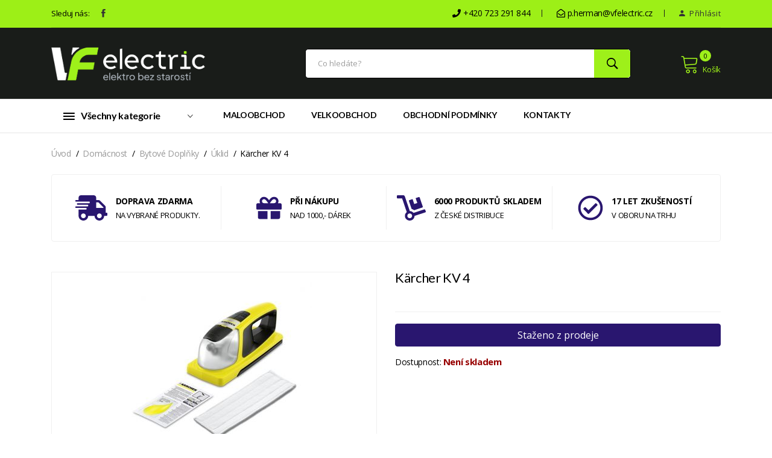

--- FILE ---
content_type: text/html; charset=utf-8
request_url: https://vfelectric.cz/karcher-kv-4
body_size: 11249
content:
<!DOCTYPE html>
<html lang="cs">
<head>
	<meta charset="utf-8">
	<meta name="viewport" content="width=device-width, initial-scale=1, shrink-to-fit=no">

	<title>Kärcher KV 4 | VFelectric.cz</title>

	<meta name="description" content="AKU čistič oken KV 4 díky vibracím a elektrickému vlhčení utěrky bez námahy rozpustí nečistoty ze všech hladkých ploch. 3x rychleji umytá okna –…">
	<meta name="keywords" content="">

	<meta name="google-site-verification" content="8UdPdpi_BgOKVHvPkZ7vXdsrYwATd7vEUa9bDEz81Zk">
	<meta name="google-site-verification" content="iu7RD4HWTpiN8lL5lj1_Rg-cl-XXBzr-lO95R0-48OM">
	<meta name="google-site-verification" content="7RmZuNK4RDPAI7Eh8zERx2nFyVJ1tkWwSWAybasTsUM">



	<link rel="icon" href="/VFe-favicon.ico" type="image/x-icon">

	<meta name="author" content="Michal Pavel | mpavel.cz">

	<!-- Twitter -->
	<meta name="twitter:card" content="summary_large_image">
	<meta name="twitter:title" content="Kärcher KV 4 | VFelectric.cz">
	<meta name="twitter:description" content="AKU čistič oken KV 4 díky vibracím a elektrickému vlhčení utěrky bez námahy rozpustí nečistoty ze všech hladkých ploch. 3x rychleji umytá okna –…">
	<meta name="twitter:image:src" content="/images/vf_logo_5.png">
	<!-- Facebook -->
	<meta property="og:title" content="Kärcher KV 4 | VFelectric.cz">
	<meta property="og:type" content="article">
	<meta property="og:url" content="">
	<meta property="og:image" content="/images/vf_logo_5.png">
	<meta property="og:description" content="AKU čistič oken KV 4 díky vibracím a elektrickému vlhčení utěrky bez námahy rozpustí nečistoty ze všech hladkých ploch. 3x rychleji umytá okna –…">






	<!-- CSS
   ========================= -->
	<!--bootstrap min css-->
	<link rel="stylesheet" href="/plugins/bootstrap/css/bootstrap.css">
	<!--owl carousel min css-->
	<link rel="stylesheet" href="/css/owl.carousel.min.css">
	<!--slick min css-->
	<link rel="stylesheet" href="/css/slick.css">
	<!--magnific popup min css-->
	<link rel="stylesheet" href="/css/magnific-popup.css">
	<!--font awesome css-->
	<link rel="stylesheet" href="/css/font.awesome.css">
	<!--ionicons min css-->
	<link rel="stylesheet" href="/css/ionicons.min.css">
	<!--animate css-->
	<link rel="stylesheet" href="/css/animate.css">
	<!--jquery ui min css-->
	<link rel="stylesheet" href="/css/jquery-ui.min.css">
	<!--slinky menu css-->
	<link rel="stylesheet" href="/css/slinky.menu.css">
	<!-- Plugins CSS -->
	<link rel="stylesheet" href="/css/plugins.css">


	<!-- Main Style CSS -->
	<link rel="stylesheet" href="/css/style2.css">
	<link rel="stylesheet" href="/css/style.css">

	<!--modernizr min js here-->
	<script src="/js/vendor/modernizr-3.7.1.min.js"></script>


<link rel="stylesheet" type="text/css" href="/css/typeahead.css">


	



</head>

<body>




<header class="header_area">
<!--header top start-->
<div class="header_top">
	<div class="container">
		<div class="top_inner">
			<div class="row align-items-center">
				<div class="col-lg-6 col-md-6">
					<div class="follow_us">
						<label>Sleduj nás:</label>
						<ul class="follow_link">
							<li><a href="https://www.facebook.com/VFelectric/" target="_blank"><i class="ion-social-facebook"></i></a></li>
						</ul>
					</div>
				</div>
				<div class="col-lg-6 col-md-6">
					<div class="top_right text-right">
						<ul>
							<li class="language">
								<i class="fa fa-phone"></i> +420 723 291 844</i>
							</li>
							<li class="language">
								<i class="far fa-envelope-open"></i> p.herman@vfelectric.cz</i>
							</li>
							<li class="top_links">
								<a href="/prihlasit-se"><i class="ion-android-person"></i> Přihlásit</a>
							</li>




						</ul>
					</div>
				</div>
			</div>
		</div>
	</div>
</div>
<!--header top start-->
<!--header middel start-->
<div class="header_middle">
	<div class="container">
		<div class="row align-items-center">
			<div class="col-lg-3 col-md-6">
				<div class="logo">
					<a href="/"><img src="/images/vf_logo_5_wh.png" alt="VFelectric.cz"></a>
				</div>
			</div>
			<div class="col-lg-9 col-md-6">
				<div class="middel_right">
					<div class="search-container">

						<form action="/karcher-kv-4" method="post" id="frm-typeaheadForm">
							<div class="search_box">
								<div><input name="typeahead" id="frm-typeaheadForm-typeahead" class="form-control" data-vojtys-forms-typeahead="" data-remote-url="/karcher-kv-4?typeaheadForm-typeahead-q=__QUERY_PLACEHOLDER__&amp;do=typeaheadForm-typeahead-remote" data-settings='{"highlight":true,"minLength":2,"limit":10}' data-query-placeholder="__QUERY_PLACEHOLDER__" data-display="title" placeholder="Co hledáte?"><script id="result-template" type="text/x-handlebars-template"><div><a href="https://vfelectric.cz/{{url}}"><img src="https://vfelectric.cz/images/product/small_{{image}}" style="width: 50px; height: auto;" /> {{title}} </a></div></script><script id="empty-template" type="text/x-handlebars-template"><div><div>nic tu neni</div></div></script></div>
									<button type="submit" name="ok" value="Odeslat"><i class="ion-ios-search-strong"></i></button>
									</div>
<input type="hidden" name="_do" value="typeaheadForm-submit"><!--[if IE]><input type=IEbug disabled style="display:none"><![endif]-->
						</form>

					</div>
					<div class="middel_right_info">

						<div class="mini_cart_wrapper">
							<a href="/kosik"><span class="lnr lnr-cart"></span>Košík </a>
							<span class="cart_quantity">0</span>
							<!--mini cart-->
							<div class="mini_cart">




								<div class="mini_cart_table">
									<div class="cart_total mt-10">
										<span>Cena celkem:</span>
										<span class="price">1 889 Kč</span>
									</div>
								</div>

								<div class="mini_cart_footer">
									<div class="cart_button">
										<a href="/kosik">Dokončení objednávky</a>
									</div>
								</div>

							</div>
							<!--mini cart end-->
						</div>
					</div>

				</div>
			</div>
		</div>
	</div>
</div>
<!--header middel end-->


	<!--header bottom satrt-->
	<div class="header_bottom bottom_two sticky-header">
		<div class="container">
			<div class="row align-items-center">
				<div class="col-12">
					<div class="header_bottom_container">
						<div class="categories_menu">
							<div class="categories_title">
								<h2 class="categori_toggle">Všechny kategorie</h2>
							</div>
							<div class="categories_menu_toggle">
								<ul>





										<li>
											<a href="/akcni-zbozi">AKČNÍ ZBOŽÍ</a>
										</li>






									<li class="menu_item_children">
										<a href="/domacnost">Domácnost
											<i class="fa fa-angle-right"></i>
										</a>

										<ul class="categories_mega_menu column_3">




											<li >
												<a href="/bytove-doplnky">
													Bytové doplňky
												</a>
											</li>






											<li >
												<a href="/kojenecke-potreby">
													Kojenecké potřeby
												</a>
											</li>






											<li >
												<a href="/kuchynske-doplnky">
													Kuchyňské doplňky
												</a>
											</li>






											<li >
												<a href="/kuchynske-nacini">
													kuchyňské náčiní
												</a>
											</li>






											<li >
												<a href="/lahve-a-konvice">
													Lahve a konvice
												</a>
											</li>






											<li >
												<a href="/nadobi">
													Nádobí
												</a>
											</li>






											<li >
												<a href="/sodastream">
													Sodastream
												</a>
											</li>






											<li >
												<a href="/termosky">
													Termosky
												</a>
											</li>






											<li >
												<a href="/vycepni-zarizeni">
													Výčepní zařízení
												</a>
											</li>



										</ul>

									</li>






									<li class="menu_item_children">
										<a href="/domaci-spotrebice">Domácí spotřebiče
											<i class="fa fa-angle-right"></i>
										</a>

										<ul class="categories_mega_menu column_3">




											<li >
												<a href="/chladnicky">
													Chladničky
												</a>
											</li>






											<li >
												<a href="/klimatizace">
													Klimatizace
												</a>
											</li>






											<li >
												<a href="/mikrovlnne-trouby">
													Mikrovlnné trouby
												</a>
											</li>






											<li >
												<a href="/mraznicky">
													Mrazničky
												</a>
											</li>






											<li >
												<a href="/mycky-nadobi">
													Myčky nádobí
												</a>
											</li>






											<li >
												<a href="/odsavace-par">
													Odsavače par
												</a>
											</li>






											<li >
												<a href="/pracky">
													Pračky
												</a>
											</li>






											<li >
												<a href="/sporaky">
													Sporáky
												</a>
											</li>






											<li >
												<a href="/susicky-pradla">
													Sušičky prádla
												</a>
											</li>






											<li >
												<a href="/varne-desky">
													Varné desky
												</a>
											</li>






											<li >
												<a href="/vestavne-kavovary">
													Vestavné kávovary
												</a>
											</li>






											<li >
												<a href="/vestavne-trouby">
													Vestavné trouby
												</a>
											</li>



										</ul>

									</li>






									<li class="menu_item_children">
										<a href="/dum-hobby-a-zahrada">Dům, hobby a zahrada
											<i class="fa fa-angle-right"></i>
										</a>

										<ul class="categories_mega_menu column_3">




											<li >
												<a href="/auto-moto">
													Auto - moto
												</a>
											</li>






											<li >
												<a href="/dum-a-dilna">
													Dům a dílna
												</a>
											</li>






											<li >
												<a href="/merici-pristroje">
													Měřící přístroje
												</a>
											</li>






											<li >
												<a href="/osvetleni">
													Osvětlení
												</a>
											</li>






											<li >
												<a href="/prodluzovaci-kabely-a-prislusenstvi">
													Prodlužovací kabely a příslušenství
												</a>
											</li>






											<li >
												<a href="/sdelovaci-a-zabezpecovaci-technika">
													Sdělovací a zabezpečovací technika
												</a>
											</li>






											<li >
												<a href="/sport">
													Sport
												</a>
											</li>






											<li >
												<a href="/vodni-program">
													Vodní program
												</a>
											</li>






											<li >
												<a href="/zahrada">
													Zahrada
												</a>
											</li>



										</ul>

									</li>






									<li class="menu_item_children">
										<a href="/hracky">Hračky
											<i class="fa fa-angle-right"></i>
										</a>

										<ul class="categories_mega_menu column_3">




											<li >
												<a href="/autodrahy">
													Autodráhy
												</a>
											</li>






											<li >
												<a href="/figurky">
													Figurky
												</a>
											</li>






											<li >
												<a href="/hracky-pro-nejmensi">
													Hračky pro nejmenší
												</a>
											</li>






											<li >
												<a href="/hry-na-profese">
													Hry na profese
												</a>
											</li>






											<li >
												<a href="/plysove-hracky">
													Plyšové hračky
												</a>
											</li>






											<li >
												<a href="/rc-modely">
													RC modely
												</a>
											</li>






											<li >
												<a href="/stavebnice">
													Stavebnice
												</a>
											</li>






											<li >
												<a href="/venkovni-hracky">
													Venkovní hračky
												</a>
											</li>



										</ul>

									</li>






									<li class="menu_item_children">
										<a href="/instalacni-material">Instalační materiál
											<i class="fa fa-angle-right"></i>
										</a>

										<ul class="categories_mega_menu column_3">




											<li >
												<a href="/izolacni-pasky">
													Izolační pásky
												</a>
											</li>






											<li >
												<a href="/prislusenstvi-30">
													Příslušenství
												</a>
											</li>






											<li >
												<a href="/svorky-a-svorkovnice">
													Svorky a svorkovnice
												</a>
											</li>






											<li >
												<a href="/uchyceni-kabelu">
													Uchycení kabelů
												</a>
											</li>






											<li >
												<a href="/vypinace">
													Vypínače
												</a>
											</li>






											<li >
												<a href="/zasuvky">
													Zásuvky
												</a>
											</li>



										</ul>

									</li>






									<li class="menu_item_children">
										<a href="/male-domaci-spotrebice">Malé domácí spotřebiče
											<i class="fa fa-angle-right"></i>
										</a>

										<ul class="categories_mega_menu column_3">




											<li >
												<a href="/cisteni-a-vlhkost-vzduchu">
													Čištění a vlhkost vzduchu
												</a>
											</li>






											<li >
												<a href="/grilovani">
													Grilování
												</a>
											</li>






											<li >
												<a href="/holeni-a-strihani">
													Holení a stříhání
												</a>
											</li>






											<li >
												<a href="/krajeni-a-mleti">
													Krájení a mletí
												</a>
											</li>






											<li >
												<a href="/kuchynske-vahy">
													Kuchyňské váhy
												</a>
											</li>






											<li >
												<a href="/mixovani-a-slehani">
													Mixování a šlehání
												</a>
											</li>






											<li >
												<a href="/odstavnovani">
													Odšťavňování
												</a>
											</li>






											<li >
												<a href="/ostatni-spotrebice">
													Ostatní spotřebiče
												</a>
											</li>






											<li >
												<a href="/pece-o-dite">
													Péče o dítě
												</a>
											</li>






											<li >
												<a href="/pece-o-telo">
													Péče o tělo
												</a>
											</li>






											<li >
												<a href="/pece-o-vlasy">
													Péče o vlasy
												</a>
											</li>






											<li >
												<a href="/pece-o-zdravi">
													Péče o zdraví
												</a>
											</li>






											<li >
												<a href="/peceni">
													Pečení
												</a>
											</li>






											<li >
												<a href="/priprava-kavy">
													Příprava kávy
												</a>
											</li>






											<li >
												<a href="/roboty-a-foodprocesory">
													Roboty a foodprocesory
												</a>
											</li>






											<li >
												<a href="/rychlovarne-konvice">
													Rychlovarné konvice
												</a>
											</li>






											<li >
												<a href="/sendvicovace-a-topinkovace">
													Sendvičovače a topinkovače
												</a>
											</li>






											<li >
												<a href="/sici-stroje">
													Šicí stroje
												</a>
											</li>






											<li >
												<a href="/susicky-ovoce">
													Sušičky ovoce
												</a>
											</li>






											<li >
												<a href="/topidla">
													Topidla
												</a>
											</li>






											<li >
												<a href="/vareni">
													Vaření
												</a>
											</li>






											<li >
												<a href="/ventilatory">
													Ventilátory
												</a>
											</li>






											<li >
												<a href="/vysavace">
													Vysavače
												</a>
											</li>






											<li >
												<a href="/zehleni-a-naparovani">
													Žehlení a napařování
												</a>
											</li>






											<li >
												<a href="/zubni-hygiena">
													Zubní hygiena
												</a>
											</li>



										</ul>

									</li>






									<li class="menu_item_children">
										<a href="/pc-hry-a-kancelar">PC, hry a kancelář
											<i class="fa fa-angle-right"></i>
										</a>

										<ul class="categories_mega_menu column_3">




											<li >
												<a href="/herni-konzole-a-prislusenstvi">
													Herní konzole a příslušenství
												</a>
											</li>






											<li >
												<a href="/kancelar-a-obchod">
													Kancelář a obchod
												</a>
											</li>






											<li >
												<a href="/monitory">
													Monitory
												</a>
											</li>






											<li >
												<a href="/notebooky">
													Notebooky
												</a>
											</li>






											<li >
												<a href="/pametova-media">
													Paměťová média
												</a>
											</li>






											<li >
												<a href="/pc-doplnky">
													PC doplňky
												</a>
											</li>






											<li >
												<a href="/tablety-a-ctecky">
													Tablety a čtečky
												</a>
											</li>






											<li >
												<a href="/tiskarny">
													Tiskárny
												</a>
											</li>






											<li >
												<a href="/wi-fi-routery">
													Wi-Fi routery
												</a>
											</li>



										</ul>

									</li>






									<li class="menu_item_children">
										<a href="/spotrebni-elektronika">Spotřební elektronika
											<i class="fa fa-angle-right"></i>
										</a>

										<ul class="categories_mega_menu column_3">




											<li >
												<a href="/audio-video">
													Audio - Video
												</a>
											</li>






											<li >
												<a href="/auto-elektronika">
													Auto elektronika
												</a>
											</li>






											<li >
												<a href="/av-prislusenstvi">
													AV příslušenství
												</a>
											</li>






											<li >
												<a href="/energie">
													Energie
												</a>
											</li>






											<li >
												<a href="/foto-a-kamery">
													Foto a kamery
												</a>
											</li>






											<li >
												<a href="/kabely-a-konektory">
													Kabely a konektory
												</a>
											</li>






											<li >
												<a href="/meteostanice">
													Meteostanice
												</a>
											</li>






											<li >
												<a href="/prezentacni-technika">
													Prezentační technika
												</a>
											</li>






											<li >
												<a href="/satelit-a-dvb-t">
													Satelit a DVB-T
												</a>
											</li>






											<li >
												<a href="/televizory">
													Televizory
												</a>
											</li>



										</ul>

									</li>






									<li class="menu_item_children">
										<a href="/telefony-a-gps">Telefony a GPS
											<i class="fa fa-angle-right"></i>
										</a>

										<ul class="categories_mega_menu column_3">




											<li >
												<a href="/chytre-naramky-a-hodinky">
													Chytré náramky a hodinky
												</a>
											</li>






											<li >
												<a href="/gps-navigace">
													GPS navigace
												</a>
											</li>






											<li >
												<a href="/mobilni-telefony">
													Mobilní telefony
												</a>
											</li>






											<li >
												<a href="/prislusenstvi-gsm">
													Příslušenství GSM
												</a>
											</li>






											<li >
												<a href="/vysilacky">
													Vysílačky
												</a>
											</li>



										</ul>

									</li>






										<li>
											<a href="/vyprodej">VÝPRODEJ</a>
										</li>




									</li>
								</ul>
							</div>
						</div>
						<div class="main_menu">
							<nav>
								<ul>


									<li><a href="/maloobchod">Maloobchod</a></li>
									<li><a href="/velkoobchod">Velkoobchod</a></li>
									<li><a href="/obchodni-podminky">Obchodní podmínky</a></li>
									<li><a href="/kontakty">Kontakty</a></li>
								</ul>
							</nav>
						</div>
					</div>

				</div>

			</div>
		</div>
	</div>
	<!--header bottom end-->



</header>


<!--Offcanvas menu area start-->
<div class="off_canvars_overlay"></div>
<div class="Offcanvas_menu canvas_padding">
	<div class="container">
		<div class="row">
			<div class="col-12 mb-3">
				<div class="canvas_open">
					<span>MENU</span>
					<a href="javascript:void(0)"><i class="ion-navicon"></i></a>
				</div>
				<div class="Offcanvas_menu_wrapper">

					<div class="canvas_close">
						<a href="#"><i class="ion-android-close"></i></a>
					</div>


					<div class="top_right text-right">
						<ul>
							<li class="top_links">
								<i class="fa fa-phone"></i> +420 723 291 844</i>
							</li>
							<li class="language">
								<i class="far fa-envelope-open"></i> p.herman@vfelectric.cz</i>
							</li>
								<li class="top_links">
									<a href="/prihlasit-se"><i class="ion-android-person"></i> Přihlásit</a>
								</li>




						</ul>
					</div>
					<div class="Offcanvas_follow">
						<label>Sleduj nás:</label>
						<ul class="follow_link">
							<li><a href="https://www.facebook.com/VFelectric/" target="_blank"><i class="ion-social-facebook"></i></a></li>
						</ul>
					</div>
					<div class="search-container">
						<form action="/karcher-kv-4" method="post" id="frm-typeaheadForm">
							<div class="search_box">
								<div><input name="typeahead" id="frm-typeaheadForm-typeahead" class="form-control" data-vojtys-forms-typeahead="" data-remote-url="/karcher-kv-4?typeaheadForm-typeahead-q=__QUERY_PLACEHOLDER__&amp;do=typeaheadForm-typeahead-remote" data-settings='{"highlight":true,"minLength":2,"limit":10}' data-query-placeholder="__QUERY_PLACEHOLDER__" data-display="title" placeholder="Co hledáte?"><script id="result-template" type="text/x-handlebars-template"><div><a href="https://vfelectric.cz/{{url}}"><img src="https://vfelectric.cz/images/product/small_{{image}}" style="width: 50px; height: auto;" /> {{title}} </a></div></script><script id="empty-template" type="text/x-handlebars-template"><div><div>nic tu neni</div></div></script></div>
									<button type="submit" name="ok" value="Odeslat"><i class="ion-ios-search-strong"></i></button>
									</div>
<input type="hidden" name="_do" value="typeaheadForm-submit"><!--[if IE]><input type=IEbug disabled style="display:none"><![endif]-->
						</form>
					</div>
					<div id="menu" class="text-left ">
						<ul class="offcanvas_main_menu">

							<li class="menu-item-has-children"><a href="/obchodni-podminky">Obchodní podmínky</a></li>
							<li class="menu-item-has-children"><a href="/maloobchod">Maloobchod</a></li>
							<li class="menu-item-has-children"><a href="/velkoobchod">Velkoobchod</a></li>
							<li class="menu-item-has-children"><a href="/kontakty">Kontakty</a></li>


						</ul>
					</div>
				</div>
			</div>
		</div>
	</div>

</div>
<!--Offcanvas menu area end-->





<div class="container">


</div>




	<div class="d-none d-sm-none d-md-none d-lg-none d-xl-none d-xxl-block col-xl-2 position-fixed leftBanner ear">
			<img src="/images/banner/2bb917aab7f9c85621152daaa0f177bc.png" class=" img-fluid float-xl-left">
	</div>







<div id="snippet-drobecky-">
    <div class="breadcrumbs_area">
        <div class="container">
            <div class="row">
                <div class="col-12">
                    <div class="breadcrumb_content">
                        <ul>
                            <li><a href="/">Úvod</a></li>
                                    <li><a href="/domacnost" >Domácnost</a></li>
                                    <li><a href="/bytove-doplnky" >Bytové doplňky</a></li>
                                    <li><a href="/uklid" >Úklid</a></li>

                                <li >Kärcher KV 4</li>

                        </ul>
                    </div>
                </div>
            </div>
        </div>
    </div>





</div>


	<!--shipping area start-->

<div id="snippet-vyhody-">
    <!--shipping area start-->
    <section class="shipping_area mb-50">
        <div class="container">
            <div class=" row">
                <div class="col-12">
                    <div class="shipping_inner">
                        <div class="single_shipping">
                            <div class="shipping_icone" style="font-size: 3em; color: #29166f;">
                                <i class="fas fa-shipping-fast"></i>
                            </div>
                            <div class="shipping_content">
                                <h2>Doprava zdarma</h2>
                                <p>Na vybrané produkty.</p>
                            </div>
                        </div>
                        <div class="single_shipping">
                            <div class="shipping_icone" style="font-size: 3em; color: #29166f;">
                                <i class="fas fa-gift"></i>
                            </div>
                            <div class="shipping_content">
                                <h2>Při nákupu</h2>
                                <p>nad 1000,- dárek</p>
                            </div>
                        </div>
                        <div class="single_shipping">
                            <div class="shipping_icone" style="font-size: 3em; color: #29166f;">
                                <i class="fas fa-dolly"></i>
                            </div>
                            <div class="shipping_content">
                                <h2>6000 PRODUKTŮ SKLADEM</h2>
                                <p>z české distribuce</p>
                            </div>
                        </div>
                        <div class="single_shipping">
                            <div class="shipping_icone" style="font-size: 3em; color: #29166f;">
                                <i class="far fa-check-circle"></i>
                            </div>
                            <div class="shipping_content">
                                <h2>17 LET ZKUŠENOSTÍ</h2>
                                <p>v oboru na trhu</p>
                            </div>
                        </div>
                    </div>
                </div>
            </div>
        </div>
    </section>
    <!--shipping area end-->

</div>
	<!--shipping area end-->

<!--product details start-->
<div class="product_details variable_product mt-20">
	<div class="container">
		<div class="row">
			<div class="col-lg-6 col-md-6">
				<div class="product-details-tab">

					<div id="img-1" class="zoomWrapper single-zoom ">
						<a href="#" class="d-flex justify-content-center">
							<img id="zoom1"  class="" src="/images/product/small_0bf8371dc4f1eda693b257f8148648da.jpg" data-zoom-image="/images/product/0bf8371dc4f1eda693b257f8148648da.jpg" alt="Kärcher KV 4">
						</a>
					</div>




				</div>
			</div>
			<div class="col-lg-6 col-md-6">
				<div class="product_d_right">


						<h1>Kärcher KV 4</h1>

						<div class="product_desc">
							

						</div>


						<button class="btn btn-logo btn-block mt-3 mb-3">Staženo z prodeje</button>





					</form>

					<div class="product_d_meta">
<div id="snippet--sku">						<span>Dostupnost: <strong style="color:#970000; font-size: 15px;">Není skladem </strong></span>

</div>
						<p class="my-2 test">


                            </span>


					</div>
				</div>
			</div>

		</div>
	</div>
</div>
<!--product details end-->

<!--product info start-->
<div class="product_d_info">
	<div class="container">
		<div class="row">
			<div class="col-12">
				<div class="product_d_inner">
					<div class="product_info_button">
						<ul class="nav" role="tablist">
							<li>
								<a class="active" data-toggle="tab" href="#info" role="tab" aria-controls="info" aria-selected="false">Popis</a>
							</li>

						</ul>
					</div>
					<div class="tab-content">
						<div class="tab-pane fade show active" id="info" role="tabpanel">
							<div class="product_info_content">
								AKU čistič oken KV 4 díky vibracím a elektrickému vlhčení utěrky bez námahy rozpustí nečistoty ze všech hladkých ploch. 3x rychleji umytá okna – rozlučte se namáhavým ručním drhnutím. Automatické zvlhčování plochy. V jednom kroku nanáší čisticí prostředek a uvolňuje nečistoty.


							</div>
						</div>
						<div class="tab-pane fade" id="sheet" role="tabpanel">
							<div class="product_d_table">
								<table class="table table-hover">
									<tbody>
									</tbody>
								</table>
							</div>

						</div>


					</div>
				</div>
			</div>
		</div>
	</div>
</div>
<!--product info end-->


<!--product area start-->

<!--product area end-->


















<div id="snippet-brand-">


    <section class="product_area mb-50">
        <div class="container">
            <div class="row">
                <div class="col-12">
                    <div class="section_title">
                        <h2><span> <strong>Autorizovaný prodejce značek</strong></span></h2>

                    </div>

                </div>
            </div>

            <div class="tab-content">
                <div class="tab-pane fade show active" id="brake" role="tabpanel">
                    <div class="product_carousel product_column5 owl-carousel">

                                                                                    <img src="/images/banner/65ef1e24c719bd4ea830013315563cd7.png" class="img-fluid" style="max-width: 164px; max-height: 38px" alt="aeg">


                                                                                    <img src="/images/banner/513012bca65eadac5485fa13e567a464.png" class="img-fluid" style="max-width: 164px; max-height: 38px" alt="beko">


                                                                                    <img src="/images/banner/daea749c32d30e99a0da170703d73cdd.png" class="img-fluid" style="max-width: 164px; max-height: 38px" alt="bosch">


                                                                                    <img src="/images/banner/bfbca929d4dc86bbdb49b12f64826748.png" class="img-fluid" style="max-width: 164px; max-height: 38px" alt="brandt">


                                                                                    <img src="/images/banner/e6d97fc9423a098e185abaf51752ee05.png" class="img-fluid" style="max-width: 164px; max-height: 38px" alt="candy">


                                                                                    <img src="/images/banner/fb29750931a048ca724c45f84ac4a601.png" class="img-fluid" style="max-width: 164px; max-height: 38px" alt="dedietrich">


                                                                                    <img src="/images/banner/0e9b7f1e5cc9077f178ade03391eb1f5.png" class="img-fluid" style="max-width: 164px; max-height: 38px" alt="electrolux">


                                                                                    <img src="/images/banner/a84aea6ed3539cc4602d6258c806f93e.png" class="img-fluid" style="max-width: 164px; max-height: 38px" alt="eta">


                                                                                    <img src="/images/banner/f949f966f39f8a885e18ba2937e55480.png" class="img-fluid" style="max-width: 164px; max-height: 38px" alt="gorenje">


                                                                                    <img src="/images/banner/7e55770648c0b6192be5f7aabb085e33.png" class="img-fluid" style="max-width: 164px; max-height: 38px" alt="grundig">


                                                                                    <img src="/images/banner/d5510faefec317f1fae3de86ba0a20d3.png" class="img-fluid" style="max-width: 164px; max-height: 38px" alt="hisense">


                                                                                    <img src="/images/banner/2558724143f05994b5e7bfd24d1cfb76.png" class="img-fluid" style="max-width: 164px; max-height: 38px" alt="liebherr">


                                                                                    <img src="/images/banner/e5e389a9d2eec40946a8683eeb19ea37.png" class="img-fluid" style="max-width: 164px; max-height: 38px" alt="LORD2">


                                                                                    <img src="/images/banner/83cb17d767e42d769f15fe07518d4173.png" class="img-fluid" style="max-width: 164px; max-height: 38px" alt="Melitta">


                                                                                    <img src="/images/banner/52ac3dd622b59cf1745b5e5f1cf25bbc.png" class="img-fluid" style="max-width: 164px; max-height: 38px" alt="mora">


                                                                                    <img src="/images/banner/4a0e00185716aec20d720dd6177b3e86.png" class="img-fluid" style="max-width: 164px; max-height: 38px" alt="nivona">


                                                                                    <img src="/images/banner/bd3d3d5f2e383dcf0d748b6371ee5acc.png" class="img-fluid" style="max-width: 164px; max-height: 38px" alt="philco">


                                                                                    <img src="/images/banner/f0c053874f410c64e7b350d04db79c8b.png" class="img-fluid" style="max-width: 164px; max-height: 38px" alt="philips">


                                                                                    <img src="/images/banner/14796369e57bf6db3303e50be8abb22f.png" class="img-fluid" style="max-width: 164px; max-height: 38px" alt="romo">


                                                                                    <img src="/images/banner/982829386d07be3e0eaa518d4317926a.png" class="img-fluid" style="max-width: 164px; max-height: 38px" alt="sage">


                                                                                    <img src="/images/banner/15a8d1d82a920a292d09801c5090f1fb.png" class="img-fluid" style="max-width: 164px; max-height: 38px" alt="sencor">


                                                                                    <img src="/images/banner/c1a65694e1e154781484388d97096606.png" class="img-fluid" style="max-width: 164px; max-height: 38px" alt="sharp">


                                                                                    <img src="/images/banner/3d196612ed214593e4ec1a85b1eee803.png" class="img-fluid" style="max-width: 164px; max-height: 38px" alt="siemens">


                                                                                    <img src="/images/banner/880f400cb52526485edccc05e8bc21d3.png" class="img-fluid" style="max-width: 164px; max-height: 38px" alt="weber">


                                                                                    <img src="/images/banner/ac3bb7360f7e204b53f3842ea3015f67.png" class="img-fluid" style="max-width: 164px; max-height: 38px" alt="whirlpool">


                                                                                    <img src="/images/banner/32a957a316f84565f3bde64264e60218.png" class="img-fluid" style="max-width: 164px; max-height: 38px" alt="zanussi">


                    </div>
                </div>

            </div>
        </div>
    </section>

</div>
<!--footer area start-->
<footer class="footer_widgets">
	<div class="container">
		<div class="footer_top">
			<div class="row">
				<div class="col-lg-4 col-md-6">
					<div class="widgets_container contact_us">
						<div class="footer_logo">
							<a href="/"><img src="/images/vf_logo_5.png" class="img-fluid" alt="VFelectric.cz"></a>
						</div>
						<div class="footer_contact">
							<p><span>Adresa</span>VF ELECTRIC, s.r.o.<br> U Garáží 1434/2, 170 00 Praha 7</p>
							<p><span>Potřebujete poradit?</span>tel: <a href="tel:+420 723 291 844">+420 723 291 844</a></p>
						</div>
					</div>
				</div>
				<div class="col-lg-2 col-md-6 col-sm-6">
					<div class="widgets_container widget_menu">
						<h3>Informace</h3>
						<div class="footer_menu">
							<ul>
								<li><a href="/obchodni-podminky">Obchodní podmínky</a></li>
								<li><a href="/prodejny">Prodejny VFelectric</a></li>
								<li><a href="/doprava-a-platby">Doprava a platby</a></li>
								<li><a href="/kontakty">Kontakty</a></li>
							</ul>
						</div>
					</div>
				</div>
				<div class="col-lg-2 col-md-6 col-sm-6">
					<div class="widgets_container widget_menu">
						<h3>Jsme tu pro Vás</h3>
						<div class="footer_menu">
							<ul>
								<li>Po - Pá: 8:00 - 17:00</li>
							</ul>
						</div>
					</div>
				</div>
				<div class="col-lg-4 col-md-6">
					<div class="widgets_container">
						<h3>Ať vám nic neunikne</h3>
						<p>Dostávejte informace o novinkách a akčních nabídkách jako první.

						</p>






							<!-- mailchimp-alerts Start -->
					</div>
				</div>
			</div>
		</div>
		<div class="footer_bottom">
			<div class="row">
				<div class="col-lg-6 col-md-6">
					<div class="copyright_area">
						<p>&copy; 2020, vfelectric.cz – všechna práva vyhrazena <span class="cookies" style="margin-left: 20px;"></span></p>
					</div>
				</div>
				<div class="col-lg-6 col-md-6">
					<div class="footer_payment text-right">
						<a href="https://mpavel.cz" title="mpavel.cz - Tvorba e-shopů na míru">mpavel.cz</a>
					</div>
				</div>
			</div>
		</div>
	</div>
</footer>
<!--footer area end-->



<!-- Google Tag Manager (noscript) -->
<noscript><iframe src="https://www.googletagmanager.com/ns.html?id=GTM-TQXCLJV"
				  height="0" width="0" style="display:none;visibility:hidden"></iframe></noscript>
<!-- End Google Tag Manager (noscript) -->






		<!-- Google Tag Manager -->
		<script>(function(w,d,s,l,i){w[l]=w[l]||[];w[l].push({'gtm.start':
			new Date().getTime(),event:'gtm.js'});var f=d.getElementsByTagName(s)[0],
			j=d.createElement(s),dl=l!='dataLayer'?'&l='+l:'';j.async=true;j.src=
			'https://www.googletagmanager.com/gtm.js?id='+i+dl;f.parentNode.insertBefore(j,f);
			})(window,document,'script','dataLayer','GTM-TQXCLJV');</script>
		<!-- End Google Tag Manager -->


		<script src="/js/all.js"></script>


		<!-- Global site tag (gtag.js) - Google Analytics -->
		<script type="text/plain" data-cookiecategory="analytics_storage" defer src="https://www.googletagmanager.com/gtag/js?id=UA-162034377-1"></script>
		<script type="text/plain" data-cookiecategory="analytics_storage" defer>
			window.dataLayer = window.dataLayer || [];
			function gtag(){dataLayer.push(arguments);}
			gtag('js', new Date());

			gtag('config', 'UA-162034377-1');
		</script>






		<script src="/js/vendor/jquery-3.4.1.min.js"></script>
	<script src="https://nette.github.io/resources/js/netteForms.min.js"></script>
		<!-- REQUIRED JS  -->

		<!-- JS
============================================ -->
		<!--jquery min js-->

		<!--popper min js-->
		<script src="/js/popper.js"></script>
		<!--bootstrap min js-->
		<script src="/js/bootstrap.min.js"></script>
		<!--owl carousel min js-->
		<script src="/js/owl.carousel.min.js"></script>
		<!--slick min js-->
		<script src="/js/slick.min.js"></script>
		<!--magnific popup min js-->
		<script src="/js/jquery.magnific-popup.min.js"></script>
		<!--jquery countdown min js-->
		<script src="/js/jquery.countdown.js"></script>
		<!--jquery ui min js-->
		<script src="/js/jquery.ui.js"></script>
		<!--jquery elevatezoom min js-->
		<script src="/js/jquery.elevatezoom.js"></script>
		<!--isotope packaged min js-->
		<script src="/js/isotope.pkgd.min.js"></script>
		<!--slinky menu js-->
		<script src="/js/slinky.menu.js"></script>
		<!-- Plugins JS -->
		<script src="/js/plugins.js"></script>

		<!-- Main JS -->




		<!-- Meta Pixel Code -->
		<script type="text/plain" data-cookiecategory="analytics_storage" defer>
			!function(f,b,e,v,n,t,s)
					{if(f.fbq)return;n=f.fbq=function(){n.callMethod?
					n.callMethod.apply(n,arguments):n.queue.push(arguments)};
					if(!f._fbq)f._fbq=n;n.push=n;n.loaded=!0;n.version='2.0';
					n.queue=[];t=b.createElement(e);t.async=!0;
					t.src=v;s=b.getElementsByTagName(e)[0];
					s.parentNode.insertBefore(t,s)}(window, document,'script',
					'https://connect.facebook.net/en_US/fbevents.js');
			fbq('init', '571280842611211');
			fbq('track', 'PageView');
		</script>
		<noscript><img height="1" width="1" style="display:none"

					   src="https://www.facebook.com/tr?id=571280842611211&ev=PageView&noscript=1"

		></noscript>
		<!-- End Meta Pixel Code -->







<script src="/js/nette.ajax.js"></script>

	<script src="/js/main.js"></script>




		<!--modernizr min js here-->
		<script src="/js/vendor/modernizr-3.7.1.min.js"></script>


		<!-- handlebars.js -->
		<script src='/js/handlebars-v3.0.3.js'></script>
		<!-- typehead.js -->
		<script src='/js/typeahead.js'></script>
		<script src='/js/vojtys.typeahead.js'></script>








		<!-- Load Facebook SDK for JavaScript -->
		<div id="fb-root"></div>
		<script>
			window.fbAsyncInit = function() {
				FB.init({
					xfbml            : true,
					version          : 'v6.0'
				});
			};

			(function(d, s, id) {
				var js, fjs = d.getElementsByTagName(s)[0];
				if (d.getElementById(id)) return;
				js = d.createElement(s); js.id = id;
				js.src = 'https://connect.facebook.net/cs_CZ/sdk/xfbml.customerchat.js';
				fjs.parentNode.insertBefore(js, fjs);
			}(document, 'script', 'facebook-jssdk'));</script>

		<!-- Your customer chat code -->
		<div class="fb-customerchat"
			 attribution=setup_tool
			 page_id="243324899127968"
			 theme_color="#29166f"
			 logged_in_greeting="Dobrý den, pokud máte dotaz k produktům, dopravě či k objednávkám, napište sem."
			 logged_out_greeting="Dobrý den, pokud máte dotaz k produktům, dopravě či k objednávkám, napište sem.">
		</div>





		<script type="text/plain" data-cookiecategory="analytics_storage" defer>
			window.smartlook||(function(d) {
				var o=smartlook=function(){ o.api.push(arguments)},h=d.getElementsByTagName('head')[0];
				var c=d.createElement('script');o.api=new Array();c.async=true;c.type='text/javascript';
				c.charset='utf-8';c.src='https://rec.smartlook.com/recorder.js';h.appendChild(c);
			})(document);
			smartlook('init', '2047296e1de3594aecfe790e6a3493fb3cb6eba8');
		</script>


		<script type="text/plain" data-cookiecategory="ad_storage" defer>

			/* <![CDATA[ */

			var seznam_retargeting_id = 135818;

			/* ]]> */

		</script>

		<script type="text/plain" data-cookiecategory="ad_storage" defer src="//c.imedia.cz/js/retargeting.js"></script>


		<!-- Global site tag (gtag.js) - Google Ads: 342135410 -->
		<script type="text/plain" data-cookiecategory="ad_storage" defer src="https://www.googletagmanager.com/gtag/js?id=AW-342135410"></script>
		<script type="text/plain" data-cookiecategory="ad_storage" defer>
			window.dataLayer = window.dataLayer || [];
			function gtag(){dataLayer.push(arguments);}
			gtag('js', new Date());

			gtag('config', 'AW-342135410');
		</script>


		<script type="text/plain" data-cookiecategory="ad_storage" defer>
			/* <![CDATA[ */
			var seznam_retargeting_id = 101289;
			/* ]]> */
		</script>
		<script type="text/plain" data-cookiecategory="ad_storage" defer src="//c.imedia.cz/js/retargeting.js"></script>






	<script>

		var parmList = {};
		var i = 0;









		function overit(parmList, pocet){




			if(Object.keys(parmList).length == pocet){

				parmList['id'] = 34288;

				var vhodnoty = {};

				vhodnoty[34288] = parmList;

				// console.log(vhodnoty);

				$.nette.ajax({
					type: 'POST',
					data: {hodnoty: vhodnoty},
						url: "/karcher-kv-4?do=variantaChange"
			});

			}

		}


	</script>



	<script>
		$("#frm-addBasketForm-select").change( function() {

			var vhodnoty = this.value;


			$.nette.ajax({
				type: 'POST',
				data: {hodnoty: vhodnoty},
					url: "/karcher-kv-4?do=variantaChange"
		});
//	alert( "Handler for .change() called." );


		});
	</script>



	<script>

		$(function() {
			var temp=34288;
			$("#vybervarianty").val(temp);
		});

	</script>


	<script type="text/plain" data-cookiecategory="ad_storage" defer>
		gtag('event','view_item', {
			send_to: 'AW-342135410',
			value: 1889,
			items: [
				{
					id: 34288,
					google_business_vertical: 'retail'
				}
			]
		});
	</script>

	<script type="text/javascript" src="https://c.seznam.cz/js/rc.js"></script>
<script type="text/plain" data-cookiecategory="ad_storage" defer>
	var retargetingConf = {
		rtgId: 101289
	};
	if (window.rc && window.rc.retargetingHit) {
		window.rc.retargetingHit(retargetingConf);
	}
</script>





</body>
</html>


--- FILE ---
content_type: text/css
request_url: https://vfelectric.cz/css/style2.css
body_size: 221647
content:


/*-----------------------------------------------------------------------------------


    CSS INDEX
    =========================================
    01. header css here
    02. slider area css here
    03. product section css here
    04. banner section css here
    05. blog area css here
    06. newsletter area css here
    07. footer area css here
    08. shop page css here
    09. error page css heer
    10. about page css here
    11. blog page css here
    12. blog details css here
    13. cart page css here
    14. checkout page css here
    15. contact page css here
    16. faq page css here
    17. login page css here
    18. my account css here
    19. portfolio page css here
    20. services page css here
    21. shipping css here
    22. wishlist css here
    23. newsletter popup css here
    24. modal css here
    25. compare css here
    26. privacy policy css here
    27. coming-soon css here



-----------------------------------------------------------------------------------*/
@import url("https://fonts.googleapis.com/css?family=Lato:100,300,300i,400,400i,700,700i,900,900i|Open+Sans:300,400,400i,600,600i,700,700i,800,800i");
* {
    box-sizing: border-box;
}

/* transition */
/* flex */
/* transform */
/* opacity */
/*----------------------------------------*/
/*  01. Theme default CSS
/*----------------------------------------*/
/*-- Google Font --*/
/*-- Common Style --*/
*, *::after, *::before {
    box-sizing: border-box;
}

html, body {
    height: 100%;
}

body {
    line-height: 24px;
    font-size: 14px;
    font-style: normal;
    font-weight: 400;
    visibility: visible;
    font-family: "Open Sans", sans-serif;
    color: #333;
    letter-spacing: -0.025em;
}

h1, h2, h3, h4, h5, h6 {
    font-weight: 400;
    margin-top: 0;
    font-family: "Lato", sans-serif;
}

h1 {
    font-size: 48px;
    line-height: 1;
    font-weight: 700;
}

h2 {
    font-size: 36px;
    line-height: 36px;
}

h3 {
    font-size: 30px;
    line-height: 30px;
}

h4 {
    font-size: 16px;
    line-height: 19px;
    font-weight: 700;
}

h5 {
    font-size: 14px;
    line-height: 18px;
}

h6 {
    font-size: 12px;
    line-height: 14px;
}

p:last-child {
    margin-bottom: 0;
}

a, button {
    color: inherit;
    line-height: inherit;
    text-decoration: none;
    cursor: pointer;
}

a, button, img, input, span {
    transition: all 0.3s ease 0s;
}

*:focus {
    outline: none !important;
}

a:focus {
    color: inherit;
    outline: none;
    text-decoration: none;
}

a:hover {
    text-decoration: none;
}

button, input[type="submit"] {
    cursor: pointer;
}

img {
    max-width: 100%;
    height: auto;
}

ul {
    list-style: outside none none;
    margin: 0;
    padding: 0;
}

/*--
    - Common Classes
-----------------------------------------*/
.fix {
    overflow: hidden;
}

.hidden {
    display: none;
}

.clear {
    clear: both;
}

.container {
    max-width: 1140px;
}
@media only screen and (min-width: 992px) and (max-width: 1199px) {
    .container {
        max-width: 970px;
    }
}
@media only screen and (min-width: 768px) and (max-width: 991px) {
    .container {
        max-width: 750px;
    }
}

@media only screen and (max-width: 767px) {
    .container {
        width: 450px;
    }
}
@media only screen and (max-width: 479px) {
    .container {
        width: 100%;
    }
}
.capitalize {
    text-transform: capitalize;
}

.uppercase {
    text-transform: uppercase;
}

.no-gutters > .col, .no-gutters > [class*="col-"] {
    padding-right: 0;
    padding-left: 0;
    margin: 0;
}

/*--
    - Background color
-----------------------------------------*/
.bg-white {
    background-color: #ffffff;
}

.bg-light-grey {
    background-color: #f6fafb;
}

.bg-grey {
    background-color: #f8f8f8;
}

.bluewood-bg {
    background: #354b65;
}

/*- Overlay Color BG -*/
.bluewood-bg-overlay {
    position: relative;
}
.bluewood-bg-overlay::before {
    background: rgba(70, 90, 112, 0.9);
    content: "";
    position: absolute;
    left: 0;
    top: 0;
    width: 100%;
    height: 100%;
}

.overly-bg-black {
    position: relative;
}
.overly-bg-black::after {
    background: rgba(0, 0, 0, 0.3);
    content: "";
    position: absolute;
    left: 0;
    top: 0;
    width: 100%;
    height: 100%;
}

/*--
    - color
-----------------------------------------*/
/*--
    - Input Placeholder
-----------------------------------------*/
input:-moz-placeholder, textarea:-moz-placeholder {
    opacity: 1;
    -ms-filter: "progid:DXImageTransform.Microsoft.Alpha(Opacity=100)";
}

input::-webkit-input-placeholder, textarea::-webkit-input-placeholder {
    opacity: 1;
    -ms-filter: "progid:DXImageTransform.Microsoft.Alpha(Opacity=100)";
}

input::-moz-placeholder, textarea::-moz-placeholder {
    opacity: 1;
    -ms-filter: "progid:DXImageTransform.Microsoft.Alpha(Opacity=100)";
}

input:-ms-input-placeholder, textarea:-ms-input-placeholder {
    opacity: 1;
    -ms-filter: "progid:DXImageTransform.Microsoft.Alpha(Opacity=100)";
}

/*--
    Scroll Up
-----------------------------------------*/
#scrollUp {
    background: #ffd54c none repeat scroll 0 0;
    bottom: 85px;
    color: #ffffff;
    cursor: pointer;
    display: none;
    font-size: 20px;
    height: 45px;
    line-height: 39px;
    position: fixed;
    right: 12px;
    text-align: center;
    width: 45px;
    z-index: 9999;
    border-radius: 50%;
    border: 2px solid #fff;
    -webkit-transition: .3s;
    transition: .3s;
}
#scrollUp:hover i {
    animation-name: fadeInUp;
    animation-duration: 1s;
    animation-fill-mode: both;
    animation-iteration-count: infinite;
}

/*--
    - Main Wrapper
-----------------------------------------*/
.main-wrapper.header-transparent {
    padding: 0 !important;
    margin: 0 !important;
}

/*--
    - Section Padding
-------------------------------------*/
.section-ptb {
    padding: 100px 0;
}
@media only screen and (min-width: 992px) and (max-width: 1199px) {
    .section-ptb {
        padding: 90px 0;
    }
}
@media only screen and (min-width: 768px) and (max-width: 991px) {
    .section-ptb {
        padding: 80px 0;
    }
}
@media only screen and (max-width: 767px) {
    .section-ptb {
        padding: 70px 0;
    }
}
@media only screen and (max-width: 479px) {
    .section-ptb {
        padding: 60px 0;
    }
}

.section-pt {
    padding-top: 100px;
}
@media only screen and (min-width: 992px) and (max-width: 1199px) {
    .section-pt {
        padding-top: 90px;
    }
}
@media only screen and (min-width: 768px) and (max-width: 991px) {
    .section-pt {
        padding-top: 80px;
    }
}
@media only screen and (max-width: 767px) {
    .section-pt {
        padding-top: 70px;
    }
}
@media only screen and (max-width: 479px) {
    .section-pt {
        padding-top: 60px;
    }
}

.section-pt-70 {
    padding-top: 70px;
}
@media only screen and (min-width: 992px) and (max-width: 1199px) {
    .section-pt-70 {
        padding-top: 60px;
    }
}
@media only screen and (min-width: 768px) and (max-width: 991px) {
    .section-pt-70 {
        padding-top: 50px;
    }
}
@media only screen and (max-width: 767px) {
    .section-pt-70 {
        padding-top: 40px;
    }
}
@media only screen and (max-width: 479px) {
    .section-pt-70 {
        padding-top: 30px;
    }
}

.section-pb-70 {
    padding-bottom: 80px;
}
@media only screen and (min-width: 992px) and (max-width: 1199px) {
    .section-pb-70 {
        padding-bottom: 60px;
    }
}
@media only screen and (min-width: 768px) and (max-width: 991px) {
    .section-pb-70 {
        padding-bottom: 50px;
    }
}
@media only screen and (max-width: 767px) {
    .section-pb-70 {
        padding-bottom: 40px;
    }
}
@media only screen and (max-width: 479px) {
    .section-pb-70 {
        padding-bottom: 30px;
    }
}

.section-pb {
    padding-bottom: 100px;
}
@media only screen and (min-width: 992px) and (max-width: 1199px) {
    .section-pb {
        padding-bottom: 90px;
    }
}
@media only screen and (min-width: 768px) and (max-width: 991px) {
    .section-pb {
        padding-bottom: 80px;
    }
}
@media only screen and (max-width: 767px) {
    .section-pb {
        padding-bottom: 70px;
    }
}
@media only screen and (max-width: 479px) {
    .section-pb {
        padding-bottom: 60px;
    }
}

.mt-10 {
    margin-top: 10px;
}

.mt-15 {
    margin-top: 15px;
}

.mt-17 {
    margin-top: 17px;
}

.mt-20 {
    margin-top: 20px;
}

.mt-23 {
    margin-top: 23px;
}

.mt-30 {
    margin-top: 30px;
}

.mt-32 {
    margin-top: 32px;
}

.mt-50 {
    margin-top: 50px;
}

.mb-0 {
    margin-bottom: 0;
}

.mb-15 {
    margin-bottom: 15px;
}

.mb-42 {
    margin-bottom: 42px;
}

.mb-45 {
    margin-bottom: 45px;
}

.mb-50 {
    margin-bottom: 50px;
}

.mb-30 {
    margin-bottom: 30px;
}

/* 02. Element */
.button {
    background: #ffd54c;
    box-shadow: none;
    color: #ffffff;
    display: inline-block;
    height: 45px;
    line-height: 45px;
    padding: 0 22px;
    text-transform: uppercase;
    font-size: 13px;
    border-radius: 3px;
}

/* 2. Home 1 Header css here */
/* 01. header css here */
.off_canvars_overlay {
    width: 100%;
    height: 100%;
    position: fixed;
    z-index: 99;
    opacity: 0;
    visibility: hidden;
    cursor: crosshair;
    background: #333;
    top: 0;
}
.off_canvars_overlay.active {
    opacity: 0.5;
    visibility: visible;
}

.Offcanvas_menu {
    display: none;
}
@media only screen and (min-width: 768px) and (max-width: 991px) {
    .Offcanvas_menu {
        display: block;
        margin-bottom: 30px;
    }
}
@media only screen and (max-width: 767px) {
    .Offcanvas_menu {
        display: block;
        margin-bottom: 25px;
    }
}

.Offcanvas_menu_wrapper {
    width: 290px;
    position: fixed;
    background: #fff;
    z-index: 99;
    top: 0;
    height: 100vh;
    transition: .5s;
    left: 0;
    margin-left: -300px;
    padding: 50px 20px 30px;
    overflow-y: auto;
}
.Offcanvas_menu_wrapper.active {
    margin-left: 0;
}
.Offcanvas_menu_wrapper .slinky-theme-default {
    background: inherit;
    min-height: 300px;
    overflow-y: auto;
}
.Offcanvas_menu_wrapper .follow_us {
    display: block;
}
.Offcanvas_menu_wrapper .search-container {
    display: block;
    margin-right: 0;
    margin-bottom: 24px;
}
.Offcanvas_menu_wrapper .search_box {
    border: 1px solid #f0f0f0;
    width: 100%;
}
.Offcanvas_menu_wrapper .search_box input {
    padding: 0 70px 0 15px;
    height: 35px;
}
.Offcanvas_menu_wrapper .search_box button {
    width: 52px;
    font-size: 21px;
}
.Offcanvas_menu_wrapper .search_box button:hover {
    background: #ffd54c;
    color: #333;
}
.Offcanvas_menu_wrapper .top_right {
    display: block;
    margin-bottom: 18px;
}
.Offcanvas_menu_wrapper .top_right > ul > li {
    padding-right: 4px;
    margin-right: 5px;
}
.Offcanvas_menu_wrapper .top_right > ul > li::before {
    display: none;
}
.Offcanvas_menu_wrapper .top_right > ul > li > a {
    font-size: 13px;
    line-height: 22px;
}

.offcanvas_main_menu > li.menu-item-has-children.menu-open > span.menu-expand {
    transform: rotate(180deg);
}
.offcanvas_main_menu > li ul li.menu-item-has-children.menu-open span.menu-expand {
    transform: rotate(180deg);
}

.offcanvas_main_menu li {
    position: relative;
}
.offcanvas_main_menu li:last-child {
    margin: 0;
}
.offcanvas_main_menu li span.menu-expand {
    position: absolute;
    right: 0;
}
.offcanvas_main_menu li a {
    font-size: 14px;
    font-weight: 400;
    text-transform: capitalize;
    display: block;
    padding-bottom: 10px;
    margin-bottom: 10px;
    border-bottom: 1px solid #f0f0f0;
}
.offcanvas_main_menu li a:hover {
    color: #ffd54c;
}
.offcanvas_main_menu li ul.sub-menu {
    padding-left: 20px;
}

.Offcanvas_follow {
    display: flex;
    justify-content: center;
    margin-bottom: 21px;
}
.Offcanvas_follow label {
    margin-bottom: 0;
    margin-right: 20px;
    font-size: 13px;
}
.Offcanvas_follow ul li {
    display: inline-block;
    margin-left: 16px;
}
.Offcanvas_follow ul li:first-child {
    margin-left: 0;
}
.Offcanvas_follow ul li a {
    font-size: 18px;
}
.Offcanvas_follow ul li a:hover {
    color: #ffd54c;
}

.slinky-theme-default a:not(.back) {
    padding: 10px 0;
    text-transform: capitalize;
    font-size: 16px;
    font-weight: 400;
}
.slinky-theme-default a:not(.back):hover {
    background: inherit;
    color: #ffd54c;
}

.canvas_close {
    position: absolute;
    top: 7px;
    right: 13px;
}
.canvas_close a {
    font-size: 22px;
    text-transform: uppercase;
    font-weight: 500;
    width: 35px;
    height: 35px;
    display: block;
    text-align: center;
    line-height: 33px;
    border: 1px solid #f0f0f0;
    border-radius: 50%;
}
.canvas_close a:hover {
    color: #ffd54c;
}

.canvas_open {
    display: flex;
    justify-content: space-between;
    border: 1px solid #f0f0f0;
    padding: 7px 20px 6px;
}
.canvas_open span {
    font-size: 18px;
    font-weight: 500;
    line-height: 27px;
}
.canvas_open a {
    font-size: 28px;
}

@media only screen and (min-width: 768px) and (max-width: 991px) {
    .header_area {
        padding-bottom: 30px;
    }
}
@media only screen and (max-width: 767px) {
    .header_area {
        padding-bottom: 25px;
    }
}
.header_area.header_padding {
    padding-bottom: 0;
}

.sticky-header.sticky {
    /*position: fixed;*/
    z-index: 99;
    width: 100%;
    top: 0;
    background: rgba(255, 255, 255, 0.7);
    box-shadow: 0 0 2px rgba(0, 0, 0, 0.1);
    -webkit-animation-name: fadeInDown;
    animation-name: fadeInDown;
    -webkit-animation-duration: 900ms;
    animation-duration: 900ms;
    -webkit-animation-timing-function: cubic-bezier(0.2, 1, 0.22, 1);
    animation-timing-function: cubic-bezier(0.2, 1, 0.22, 1);
    -webkit-animation-delay: 0s;
    animation-delay: 0s;
    -webkit-animation-iteration-count: 1;
    animation-iteration-count: 1;
    -webkit-animation-direction: normal;
    animation-direction: normal;
    -webkit-animation-fill-mode: none;
    animation-fill-mode: none;
    -webkit-animation-play-state: running;
    animation-play-state: running;
    border-bottom: 0;
}
@media only screen and (min-width: 768px) and (max-width: 991px) {
    .sticky-header.sticky {
        position: inherit;
        -webkit-box-shadow: inherit;
        box-shadow: inherit;
        -webkit-animation-name: inherit;
        animation-name: inherit;
        padding: 0;
        background: inherit;
        opacity: inherit;
    }
}
@media only screen and (max-width: 767px) {
    .sticky-header.sticky {
        position: inherit;
        -webkit-box-shadow: inherit;
        box-shadow: inherit;
        -webkit-animation-name: inherit;
        animation-name: inherit;
        padding: 0;
        background: inherit;
        opacity: inherit;
    }
}

.header_top {
    /*background: #ffd54c;*/
    background: #9def17;
}
@media only screen and (max-width: 767px) {
    .header_top {
        display: none;
    }
}
@media only screen and (min-width: 768px) and (max-width: 991px) {
    .header_top {
        display: none;
    }
}

.top_inner {
    border-bottom: 1px solid rgba(0, 0, 0, 0.1);
}
@media only screen and (max-width: 767px) {
    .top_inner {
        border: 0;
    }
}

.follow_us {
    display: flex;
}
.follow_us label {
    margin-bottom: 0;
    margin-right: 20px;
    font-size: 13px;
}
.follow_us ul li {
    display: inline-block;
    margin-left: 16px;
}
.follow_us ul li:first-child {
    margin-left: 0;
}
.follow_us ul li a {
    color: #333;
    font-size: 18px;
}
.follow_us ul li a:hover {
    opacity: 0.7;
}

.top_right > ul > li {
    display: inline-block;
    position: relative;
    padding-right: 20px;
    margin-right: 20px;
}
.top_right > ul > li:hover ul.dropdown_currency, .top_right > ul > li:hover ul.dropdown_language, .top_right > ul > li:hover ul.dropdown_links {
    top: 100%;
    opacity: 1;
    visibility: visible;
    z-index: 9;
}
.top_right > ul > li:hover ul.dropdown_language {
    top: 100%;
    opacity: 1;
    visibility: visible;
    z-index: 9;
}
.top_right > ul > li:hover ul.dropdown_links {
    top: 100%;
    opacity: 1;
    visibility: visible;
    z-index: 9;
}
.top_right > ul > li:hover > a {
    opacity: 0.7;
}
@media only screen and (max-width: 767px) {
    .top_right > ul > li {
        padding-right: 15px;
        margin-right: 15px;
    }
}
.top_right > ul > li:last-child {
    padding-right: 0;
    margin-right: 0;
}
.top_right > ul > li::before {
    position: absolute;
    content: "";
    width: 1px;
    height: 12px;
    background: #1b1b1b;
    top: 50%;
    right: 0px;
    transform: translatey(-50%);
}
.top_right > ul > li:last-child::before {
    display: none;
}
.top_right > ul > li > a {
    color: #333;
    text-transform: capitalize;
    line-height: 45px;
    font-size: 13px;
    cursor: pointer;
    display: inline-block;
    font-weight: 400;
    letter-spacing: 0.3px;
}
@media only screen and (max-width: 767px) {
    .top_right > ul > li > a {
        line-height: 22px;
    }
}
.top_right > ul > li > a img {
    margin-right: 2px;
}
.top_right > ul > li > a i.ion-ios-arrow-down {
    margin-left: 6px;
    font-size: 11px;
}
.top_right > ul > li > a i.ion-android-person {
    margin-right: 4px;
}

.top_right > ul > li:hover a:not([href]):not([tabindex]) {
    color: #ffd54c;
}

.dropdown_currency, .dropdown_language, .dropdown_links {
    position: absolute;
    background: #fff;
    box-shadow: 0 0 5px rgba(0, 0, 0, 0.2);
    min-width: 130px;
    text-align: left;
    top: 125%;
    right: 0;
    -webkit-transition: all .3s ease-out;
    transition: all .3s ease-out;
    overflow: hidden;
    z-index: 9999;
    padding: 9px 18px 8px;
    border-radius: 3px;
    opacity: 0;
    visibility: hidden;
    border: 1px solid #f0f0f0;
    z-index: -1;
}
@media only screen and (max-width: 767px) {
    .dropdown_currency, .dropdown_language, .dropdown_links {
        right: 0;
        left: auto;
        min-width: 142px;
        padding: 0 6px;
    }
}
.dropdown_currency li, .dropdown_language li, .dropdown_links li {
    border-bottom: 1px solid #f0f0f0;
}
.dropdown_currency li:last-child, .dropdown_language li:last-child, .dropdown_links li:last-child {
    border-bottom: 0;
}
.dropdown_currency li a, .dropdown_language li a, .dropdown_links li a {
    text-transform: capitalize;
    display: block;
    font-size: 13px;
    white-space: nowrap;
    padding: 7px 0;
    line-height: 20px;
}
.dropdown_currency li a:hover, .dropdown_language li a:hover, .dropdown_links li a:hover {
    color: #ffd54c;
}

.dropdown_language {
    right: 0;
}
.dropdown_language li a img {
    margin-right: 4px;
}

.dropdown_links {
    left: 0;
}

/*header top css end*/
/* 2.2 header middel css here */
@media only screen and (max-width: 767px) {
    .logo {
        text-align: center;
        margin-bottom: 21px;
    }
}
@media only screen and (max-width: 767px) {
    .logo a img {
        max-width: 135px;
    }
}

.header_middle {
    /*background: #ffd54c;*/
    /*background: #9def17;*/
    background: #191c19;
    padding: 25px 0;
}
@media only screen and (min-width: 768px) and (max-width: 991px) {
    .header_middle {
        padding: 21px 0;
    }
}
@media only screen and (max-width: 767px) {
    .header_middle {
        padding: 22px 0 20px;
    }
}

.middel_right {
    display: flex;
    -webkit-box-pack: end;
    -ms-flex-pack: end;
    justify-content: flex-end;
    align-items: center;
}
@media only screen and (max-width: 767px) {
    .middel_right {
        justify-content: center;
        flex-direction: column;
    }
}

.search-container {
    margin-right: 82px;
    /*background-color: black;*/
}
@media only screen and (min-width: 768px) and (max-width: 991px) {
    .search-container {
        display: none;
    }
}
@media only screen and (max-width: 767px) {
    .search-container {
        display: none;
    }
}

.search_box {
    position: relative;
    width: 540px;
    background: #fff;
    border-radius: 5px;
    /*border-color: #000000;*/
    border: 1px solid black;

}
@media only screen and (min-width: 992px) and (max-width: 1199px) {
    .search_box {
        width: 360px;
    }
}
.search_box input::-webkit-input-placeholder {
    /* Chrome/Opera/Safari */
    color: #9e9e9e;
}
.search_box input::-moz-placeholder {
    /* Firefox 19+ */
    color: #9e9e9e;
}
.search_box input:-ms-input-placeholder {
    /* IE 10+ */
    color: #9e9e9e;
}
.search_box input:-moz-placeholder {
    /* Firefox 18- */
    color: #9e9e9e;
}
.search_box input {
    border: 0;
    background: none;
    width: 100%;
    height: 47px;
    color: #9e9e9e;
    font-size: 13px;
    font-weight: 400;
    padding: 0 80px 0 20px;

}
@media only screen and (max-width: 767px) {
    .search_box input {
        height: 40px;
        padding: 0 100px 0 20px;
    }
}
.search_box button {
    border: 0;
    position: absolute;
    top: 0;
    right: 0;
    /*background: #333;*/
    background: #9ef01a;
    width: 60px;
    height: 100%;
    color: #000;
    font-weight: 500;
    font-size: 25px;
    border-top-right-radius: 5px;
    border-bottom-right-radius: 5px;
    -webkit-transition: 0.3s;
    transition: 0.3s;
}
.search_box button:hover {
    /*background: #2b3137;*/
    background: #89cc1a;
}
@media only screen and (max-width: 767px) {
    .search_box button {
        padding: 0 20px;
        border-radius: 0 3px 3px 0;
    }
}

.middel_right_info {
    display: flex;
    align-items: center;
    margin-top: 7px;
}

.header_wishlist {
    position: relative;
    margin-right: 24px;
}
@media only screen and (min-width: 992px) and (max-width: 1199px) {
    .header_wishlist {
        margin-right: 20px;
    }
}
@media only screen and (min-width: 768px) and (max-width: 991px) {
    .header_wishlist {
        margin-right: 15px;
    }
}
.header_wishlist span.wishlist_quantity {
    position: absolute;
    left: 37px;
    width: 19px;
    height: 19px;
    line-height: 19px;
    text-align: center;
    background: #fff;
    border-radius: 50%;
    top: -7px;
    font-size: 11px;
}
.header_wishlist a {
    font-size: 13px;
    font-weight: 400;
    text-transform: capitalize;
    display: block;
}
.header_wishlist a:hover {
    color: #fd5018;
}
.header_wishlist a span {
    font-size: 32px;
    padding-right: 4px;
}
@media only screen and (min-width: 768px) and (max-width: 991px) {
    .header_wishlist a span {
        font-size: 27px;
        padding-right: 3px;
    }
}

.mini_cart_wrapper {
    position: relative;
}
.mini_cart_wrapper:hover > a {
    /*color: #29166f;*/
    color: #9ef01a;
}
.mini_cart_wrapper span.cart_quantity {
    position: absolute;
    left: 32px;
    width: 19px;
    height: 19px;
    line-height: 19px;
    text-align: center;
    /*background: #29166f;*/
    background: #9ef01a;
    color: black;
    border-radius: 50%;
    top: -7px;
    font-size: 11px;
}
.mini_cart_wrapper > a {
    font-size: 13px;
    font-weight: 400;
    text-transform: capitalize;
    display: block;
    color: #9ef01a;
}
.mini_cart_wrapper > a span {
    font-size: 32px;
    padding-right: 5px;
}
@media only screen and (min-width: 768px) and (max-width: 991px) {
    .mini_cart_wrapper > a span {
        font-size: 27px;
        padding-right: 2px;
    }
}
.mini_cart_wrapper:hover .mini_cart {
    opacity: 1;
    visibility: visible;
    top: 135%;
}

.mini_cart {
    position: absolute;
    min-width: 355px;
    padding: 18px 28px 33px;
    background: #fff;
    box-shadow: 0 0 7px 0 rgba(0, 0, 0, 0.15);
    border: 1px solid #f0f0f0;
    z-index: 999;
    right: 0;
    top: 150%;
    opacity: 0;
    visibility: hidden;
    -webkit-transition: 0.3s;
    transition: 0.3s;
}
@media only screen and (min-width: 768px) and (max-width: 991px) {
    .mini_cart {
        display: none;
        opacity: inherit;
        visibility: inherit;
        top: 135%;
        transition: unset;
    }
}
@media only screen and (max-width: 767px) {
    .mini_cart {
        min-width: 285px;
        right: -42px;
        display: none;
        opacity: inherit;
        visibility: inherit;
        top: 135%;
        transition: unset;
        padding: 18px 15px 33px;
    }
}

.cart_img {
    width: 32%;
    margin-right: 10px;
}

.cart_info {
    width: 52%;
}
.cart_info a {
    font-weight: 400;
    text-transform: capitalize;
    font-size: 14px;
    line-height: 20px;
    display: block;
    margin-bottom: 6px;
}
.cart_info a:hover {
    color: #ffd54c;
}
.cart_info span {
    display: block;
}
.cart_info span.quantity {
    margin-bottom: 5px;
    font-size: 12px;
}
.cart_info span.price_cart {
    font-weight: 600;
}

.cart_remove {
    width: 10%;
    text-align: right;
}
.cart_remove a {
    color: #757575;
    font-size: 18px;
}
.cart_remove a:hover {
    color: #ffd54c;
}

.cart_item {
    overflow: hidden;
    padding: 11px 0;
    border-bottom: 1px solid #f0f0f0;
    display: flex;
}

.mini_cart_table {
    padding: 23px 0;
}

.cart_total {
    display: flex;
    justify-content: space-between;
}
.cart_total span {
    font-size: 14px;
    font-weight: 400;
}
.cart_total span.price {
    font-weight: 700;
}

.cart_button:first-child {
    margin-bottom: 15px;
}
.cart_button a {
    text-transform: uppercase;
    border-radius: 3px;
    font-weight: 600;
    background: #eef0f1;
    display: block;
    text-align: center;
    line-height: 20px;
    margin-bottom: 0;
    padding: 15px 0px 13px;
}
.cart_button a:hover {
    background: #ffd54c;
    color: #000;
}

/*header middel css end*/
/* 2.4 main menu css here */
.header_bottom {
    margin-bottom: 20px;
    box-shadow: 0 3px 11px 0 rgba(0, 0, 0, 0.1);
    /*background-color: #ffd54c;*/
    /*color: white;*/
}
@media only screen and (min-width: 768px) and (max-width: 991px) {
    .header_bottom {
        margin-bottom: 0;
        box-shadow: none;
    }
}
@media only screen and (max-width: 767px) {
    .header_bottom {
        margin-bottom: 0;
        box-shadow: none;
    }
}

.header_position {
    position: relative;
}

@media only screen and (min-width: 768px) and (max-width: 991px) {
    .main_menu {
        display: none;
    }
}
@media only screen and (max-width: 767px) {
    .main_menu {
        display: none;
    }
}
.main_menu nav > ul > li {
    display: inline-block;
    position: relative;

}
.main_menu nav > ul > li:hover ul.sub_menu {
    opacity: 1;
    visibility: visible;
    transform: perspective(600px) rotateX(0deg);
}
.main_menu nav > ul > li:hover .mega_menu {
    opacity: 1;
    visibility: visible;
    transform: perspective(600px) rotateX(0deg);
}
.main_menu nav > ul > li:hover > a {
    color: #000;
    text-decoration: underline;
}
.main_menu nav > ul > li:first-child > a {
    padding-left: 0;
}
.main_menu nav > ul > li > a {
    display: block;
    padding: 14px 20px 14px 20px;
    font-size: 14px;
    line-height: 24px;
    text-transform: uppercase;
    font-weight: 700;
    font-family: "Lato", sans-serif;
    color: #000;
}
@media only screen and (min-width: 992px) and (max-width: 1199px) {
    .main_menu nav > ul > li > a {
        font-size: 16px;
    }
}
.main_menu nav > ul > li > a i {
    margin-left: 3px;
}
.main_menu nav > ul > li ul.sub_menu {
    position: absolute;
    min-width: 200px;
    padding: 25px 20px;
    background: #fff;
    box-shadow: 0 3px 11px 0 rgba(0, 0, 0, 0.1);
    -webkit-transform: perspective(600px) rotateX(-90deg);
    transform: perspective(600px) rotateX(-90deg);
    -webkit-transform-origin: 0 0 0;
    transform-origin: 0 0 0;
    left: 0;
    right: auto;
    opacity: 0;
    visibility: hidden;
    -webkit-transition: 0.5s;
    transition: 0.5s;
    z-index: 99;
    top: 100%;
    text-align: left;
}
.main_menu nav > ul > li ul.sub_menu li a {
    font-weight: 500;
    display: block;
    line-height: 30px;
    text-transform: uppercase;
    font-family: "Lato", sans-serif;
    font-size: 13px;
}
.main_menu nav > ul > li ul.sub_menu li a:hover {
    /*color: #ffd54c;*/
    text-decoration: underline;
}
.main_menu nav > ul > li.mega_items {
    position: static;
}
.main_menu nav > ul > li .mega_menu {
    position: absolute;
    min-width: 100%;
    padding: 25px 30px 30px 30px;
    background: #fff;
    box-shadow: 0 3px 11px 0 rgba(0, 0, 0, 0.1);
    -webkit-transform: perspective(600px) rotateX(-90deg);
    transform: perspective(600px) rotateX(-90deg);
    -webkit-transform-origin: 0 0 0;
    transform-origin: 0 0 0;
    left: 0;
    right: auto;
    opacity: 0;
    visibility: hidden;
    -webkit-transition: 0.5s;
    transition: 0.5s;
    z-index: 99;
    top: 100%;
    text-align: left;
}
.main_menu nav > ul > li .mega_menu .banner_static_menu {
    margin-top: 20px;
}
.main_menu nav > ul > li .mega_menu .banner_static_menu a {
    width: 100%;
}
.main_menu nav > ul > li .mega_menu .banner_static_menu a img {
    width: 100%;
}
.main_menu nav > ul > li .mega_menu .banner_static_menu a img:hover {
    opacity: 0.7;
}

.mega_menu_inner {
    display: flex;
    justify-content: space-between;
}
.mega_menu_inner > li > a {
    font-size: 14px;
    line-height: 24px;
    text-transform: uppercase;
    font-weight: 700;
    font-family: "Lato", sans-serif;
    display: block;
    margin-bottom: 8px;
}
.mega_menu_inner > li > a:hover {
    color: #ffd54c;
}
.mega_menu_inner > li ul li {
    display: block;
}
.mega_menu_inner > li ul li a {
    font-weight: 400;
    display: block;
    line-height: 28px;
    text-transform: capitalize;
}
.mega_menu_inner > li ul li a:hover {
    color: #ffd54c;
}

/*main menu css end*/
/*mobaile menu css here*/
.mean-container .mean-bar {
    background: inherit;
    position: absolute;
    z-index: 9;
    top: 43px;
    left: 0;
    width: 100%;
}
.mean-container .mean-bar::after {
    top: -33px;
    left: 22px;
    color: #fff;
}
@media only screen and (max-width: 767px) {
    .mean-container .mean-bar::after {
        left: 22px;
        font-size: 15px;
    }
}
.mean-container .mean-nav {
    max-height: 300px;
    overflow: auto;
}
.mean-container .mean-nav ul li a {
    font-weight: 400;
}
.mean-container a.meanmenu-reveal {
    float: left;
    right: 17px;
    top: -34px;
    color: #fff;
}
@media only screen and (max-width: 767px) {
    .mean-container a.meanmenu-reveal {
        right: 15px;
        top: -34px;
    }
}
.mean-container a.meanmenu-reveal span {
    background: #fff;
}

.mobile-menu {
    border: 1px solid #ddd;
    height: 45px;
    top: -31px;
    position: relative;
}
@media only screen and (max-width: 767px) {
    .mobile-menu {
        top: 19px;
    }
}

/*-- 2.3 Categories menu css here --*/
.categories_menu {
    position: relative;
}
@media only screen and (min-width: 768px) and (max-width: 991px) {
    .categories_menu {
        margin-bottom: 30px;
    }
}
@media only screen and (max-width: 767px) {
    .categories_menu {
        margin-bottom: 25px;
    }
}

.categories_title {
    background: #333;
    padding-left: 49px;
    position: relative;
    cursor: pointer;
    height: 55px;
    line-height: 55px;
}
@media only screen and (max-width: 767px) {
    .categories_title {
        height: 48px;
        line-height: 48px;
    }
}
.categories_title::before {
    content: "\f394";
    color: #fff;
    display: inline-block;
    font-family: Ionicons;
    position: absolute;
    font-size: 25px;
    line-height: 0px;
    left: 20px;
    top: 50%;
    transform: translatey(-50%);
}
.categories_title::after {
    content: "\f3d0";
    color: #fff;
    display: inline-block;
    font-family: Ionicons;
    position: absolute;
    font-size: 14px;
    line-height: 0px;
    right: 20px;
    top: 50%;
    transform: translatey(-50%);
    transition: .3s;
}
.categories_title.active::after {
    -webkit-transform: rotate(180deg);
    transform: rotate(180deg);
}
.categories_title h2 {
    font-size: 16px;
    font-weight: 700;
    line-height: 26px;
    color: #fff;
    cursor: pointer;
    margin-bottom: 0;
    display: inline-block;
    font-family: "Lato", sans-serif;
}

.categories_menu_toggle {
    padding: 15px 0 9px;
    border-left: 1px solid #ddd;
    border-right: 1px solid #ddd;
    border-bottom: 1px solid #ddd;
    background: #fff;
    position: absolute;
    width: 100%;
    top: 100%;
    z-index: 9;
}
@media only screen and (min-width: 768px) and (max-width: 991px) {
    .categories_menu_toggle {
        display: none;
        max-height: 350px;
        overflow: auto;
    }
}
@media only screen and (max-width: 767px) {
    .categories_menu_toggle {
        display: none;
        max-height: 350px;
        overflow: auto;
        padding: 0 10px 0 20px;
    }
}
.categories_menu_toggle > ul > li {
    position: relative;
}
@media only screen and (min-width: 768px) and (max-width: 991px) {
    .categories_menu_toggle > ul > li.menu_item_children > a {
        position: relative;
    }
    .categories_menu_toggle > ul > li.menu_item_children > a::before {
        position: absolute;
        content: "+";
        right: 15px;
        top: 50%;
        transform: translatey(-50%);
        font-size: 20px;
    }
}
@media only screen and (max-width: 767px) {
    .categories_menu_toggle > ul > li.menu_item_children > a {
        position: relative;
    }
    .categories_menu_toggle > ul > li.menu_item_children > a::before {
        position: absolute;
        content: "+";
        right: 15px;
        top: 50%;
        transform: translatey(-50%);
        font-size: 20px;
    }
}
@media only screen and (min-width: 768px) and (max-width: 991px) {
    .categories_menu_toggle > ul > li.menu_item_children.open > a::before {
        display: none;
    }
    .categories_menu_toggle > ul > li.menu_item_children.open > a::after {
        position: absolute;
        content: "-";
        right: 15px;
        top: 50%;
        transform: translatey(-50%);
        font-size: 30px;
    }
}
@media only screen and (max-width: 767px) {
    .categories_menu_toggle > ul > li.menu_item_children.open > a::before {
        display: none;
    }
    .categories_menu_toggle > ul > li.menu_item_children.open > a::after {
        position: absolute;
        content: "-";
        right: 15px;
        top: 50%;
        transform: translatey(-50%);
        font-size: 30px;
    }
}
.categories_menu_toggle > ul > li > a {
    font-size: 14px;
    color: #333;
    line-height: 43px;
    text-transform: uppercase;
    font-weight: 400;
    display: block;
    cursor: pointer;
    padding: 0 15px;
}
@media only screen and (min-width: 992px) and (max-width: 1199px) {
    .categories_menu_toggle > ul > li > a {
        line-height: 38px;
    }
}
@media only screen and (max-width: 767px) {
    .categories_menu_toggle > ul > li > a {
        line-height: 35px;
        padding: 0;
    }
}
.categories_menu_toggle > ul > li > a i.fa-angle-right {
    float: right;
    font-size: 15px;
    line-height: 35px;
    transition: .3s;
    -webkit-transition: .3s;
}
@media only screen and (min-width: 768px) and (max-width: 991px) {
    .categories_menu_toggle > ul > li > a i.fa-angle-right {
        display: none;
    }
}
@media only screen and (max-width: 767px) {
    .categories_menu_toggle > ul > li > a i.fa-angle-right {
        display: none;
    }
}
@media only screen and (min-width: 768px) and (max-width: 991px) {
    .categories_menu_toggle > ul > li > a:hover {
        color: #ffd54c;
    }
}
@media only screen and (max-width: 767px) {
    .categories_menu_toggle > ul > li > a:hover {
        color: #ffd54c;
    }
}
.categories_menu_toggle > ul > li:last-child > a {
    border-bottom: 0;
}
.categories_menu_toggle > ul > li:hover ul.categories_mega_menu {
    opacity: 1;
    visibility: visible;
    left: 100%;
}
.categories_menu_toggle > ul > li:hover > a {
    background: #F0F0F0;
    font-weight: 700;
}
@media only screen and (min-width: 768px) and (max-width: 991px) {
    .categories_menu_toggle > ul > li:hover > a {
        font-weight: 400;
        background: inherit;
    }
}
@media only screen and (max-width: 767px) {
    .categories_menu_toggle > ul > li:hover > a {
        font-weight: 400;
        background: inherit;
    }
}
.categories_menu_toggle > ul > li ul.categories_mega_menu {
    position: absolute;
    left: 120%;
    width: 720px;
    -webkit-box-shadow: 1px 0 6px 0 rgba(0, 0, 0, 0.3);
    box-shadow: 1px 0 6px 0 rgba(0, 0, 0, 0.3);
    background: #fff;
    padding: 20px 20px 16px;
    overflow: hidden;
    top: 0;
    -webkit-transition: .3s;
    transition: .3s;
    z-index: 99;
    opacity: 0;
    visibility: hidden;
}
@media only screen and (min-width: 992px) and (max-width: 1199px) {
    .categories_menu_toggle > ul > li ul.categories_mega_menu {
        width: 680px;
    }
}
@media only screen and (max-width: 767px) {
    .categories_menu_toggle > ul > li ul.categories_mega_menu {
        display: none;
        opacity: inherit !important;
        visibility: inherit !important;
        left: inherit !important;
        width: 100%;
        top: 100%;
        max-height: 350px;
        overflow: auto;
        transition: unset;
        box-shadow: inherit;
        position: inherit;
        padding: 6px 20px 0px 30px;
    }
}
@media only screen and (min-width: 768px) and (max-width: 991px) {
    .categories_menu_toggle > ul > li ul.categories_mega_menu {
        display: none;
        opacity: inherit !important;
        visibility: inherit !important;
        left: inherit !important;
        width: 100%;
        top: 100%;
        max-height: 350px;
        overflow: auto;
        transition: unset;
        box-shadow: inherit;
        position: inherit;
        padding: 6px 20px 0px 40px;
    }
}
.categories_menu_toggle > ul > li ul.categories_mega_menu.open {
    display: block;
    left: 0;
}
.categories_menu_toggle > ul > li ul.categories_mega_menu > li {
    padding: 0 15px;
    width: 25%;
    float: left;
}
@media only screen and (min-width: 768px) and (max-width: 991px) {
    .categories_menu_toggle > ul > li ul.categories_mega_menu > li {
        width: 100%;
        padding: 0;
    }
}
@media only screen and (max-width: 767px) {
    .categories_menu_toggle > ul > li ul.categories_mega_menu > li {
        width: 100%;
        padding: 0;
    }
}
.categories_menu_toggle > ul > li ul.categories_mega_menu > li > a {
    line-height: 30px;
    font-size: 14px;
    font-weight: 700;
    text-transform: uppercase;
    display: block;
    margin-bottom: 5px;
}
.categories_menu_toggle > ul > li ul.categories_mega_menu > li > a:hover {
    color: #ffd54c;
}
@media only screen and (min-width: 768px) and (max-width: 991px) {
    .categories_menu_toggle > ul > li ul.categories_mega_menu > li.menu_item_children > a {
        text-transform: uppercase;
        font-weight: 400;
    }
}
@media only screen and (max-width: 767px) {
    .categories_menu_toggle > ul > li ul.categories_mega_menu > li.menu_item_children > a {
        text-transform: uppercase;
        font-weight: 400;
    }
}

.categories_menu_toggle ul li.categorie_list ul.categories_mega_menu > li {
    padding: 0;
    width: 50%;
    margin-bottom: 15px;
}
@media only screen and (min-width: 768px) and (max-width: 991px) {
    .categories_menu_toggle ul li.categorie_list ul.categories_mega_menu > li {
        width: 100%;
        margin-bottom: 0;
    }
}
@media only screen and (max-width: 767px) {
    .categories_menu_toggle ul li.categorie_list ul.categories_mega_menu > li {
        width: 100%;
        margin-bottom: 0;
    }
}
@media only screen and (min-width: 768px) and (max-width: 991px) {
    .categories_menu_toggle ul li.categorie_list ul.categories_mega_menu > li.menu_item_children > a {
        position: relative;
    }
    .categories_menu_toggle ul li.categorie_list ul.categories_mega_menu > li.menu_item_children > a::before {
        position: absolute;
        content: "+";
        right: 15px;
        top: 50%;
        transform: translatey(-50%);
        font-size: 20px;
    }
}
@media only screen and (max-width: 767px) {
    .categories_menu_toggle ul li.categorie_list ul.categories_mega_menu > li.menu_item_children > a {
        position: relative;
    }
    .categories_menu_toggle ul li.categorie_list ul.categories_mega_menu > li.menu_item_children > a::before {
        position: absolute;
        content: "+";
        right: 15px;
        top: 50%;
        transform: translatey(-50%);
        font-size: 20px;
    }
}
@media only screen and (min-width: 768px) and (max-width: 991px) {
    .categories_menu_toggle ul li.categorie_list ul.categories_mega_menu > li.menu_item_children.open > a::before {
        display: none;
    }
    .categories_menu_toggle ul li.categorie_list ul.categories_mega_menu > li.menu_item_children.open > a::after {
        position: absolute;
        content: "-";
        right: 15px;
        top: 50%;
        transform: translatey(-50%);
        font-size: 30px;
    }
}
@media only screen and (max-width: 767px) {
    .categories_menu_toggle ul li.categorie_list ul.categories_mega_menu > li.menu_item_children.open > a::before {
        display: none;
    }
    .categories_menu_toggle ul li.categorie_list ul.categories_mega_menu > li.menu_item_children.open > a::after {
        position: absolute;
        content: "-";
        right: 15px;
        top: 50%;
        transform: translatey(-50%);
        font-size: 30px;
    }
}

@media only screen and (min-width: 768px) and (max-width: 991px) {
    .categorie_sub_menu {
        display: none;
        padding: 1px 0 9px 30px;
    }
}
@media only screen and (max-width: 767px) {
    .categorie_sub_menu {
        display: none;
        padding: 1px 0 9px 30px;
    }
}

.categorie_sub_menu li a {
    text-align: left;
    color: #333;
    text-transform: uppercase;
    display: block;
    font-size: 15px;
    font-weight: 400;
    line-height: 38px;
}
.categorie_sub_menu li a:hover {
    color: #ffd54c;
}
@media only screen and (min-width: 768px) and (max-width: 991px) {
    .categorie_sub_menu li a {
        line-height: 33px;
    }
}
@media only screen and (max-width: 767px) {
    .categorie_sub_menu li a {
        line-height: 33px;
    }
}

.categories_menu_toggle ul li ul.categories_mega_menu.column_3 {
    width: 550px;
}
@media only screen and (max-width: 767px) {
    .categories_menu_toggle ul li ul.categories_mega_menu.column_3 {
        width: 100%;
    }
}
@media only screen and (min-width: 768px) and (max-width: 991px) {
    .categories_menu_toggle ul li ul.categories_mega_menu.column_3 {
        width: 100%;
    }
}

.categories_menu_toggle ul li ul.categories_mega_menu.column_3 > li {
    width: 33.33%;
}
@media only screen and (max-width: 767px) {
    .categories_menu_toggle ul li ul.categories_mega_menu.column_3 > li {
        width: 100%;
    }
}
@media only screen and (min-width: 768px) and (max-width: 991px) {
    .categories_menu_toggle ul li ul.categories_mega_menu.column_3 > li {
        width: 100%;
    }
}

.categories_menu_toggle ul li ul.categories_mega_menu.column_2 {
    width: 400px;
}

.categories_menu_toggle ul li ul.categories_mega_menu.column_2 > li {
    width: 50%;
}
@media only screen and (max-width: 767px) {
    .categories_menu_toggle ul li ul.categories_mega_menu.column_2 > li {
        width: 100%;
    }
}
@media only screen and (min-width: 768px) and (max-width: 991px) {
    .categories_menu_toggle ul li ul.categories_mega_menu.column_2 > li {
        width: 100%;
    }
}

.categorie_sub {
    opacity: 0;
    z-index: 999;
    position: absolute;
    width: 101%;
    left: -1px;
    border: lef;
    border-left: 1px solid #ddd;
    border-right: 1px solid #ddd;
    border-bottom: 1px solid #ddd;
    background: #fff;
    -webkit-transition: .3s;
    transition: .3s;
    top: 65%;
    visibility: hidden;
}
@media only screen and (min-width: 768px) and (max-width: 991px) {
    .categorie_sub {
        width: 100%;
        left: 0px;
    }
}
.categorie_sub.open {
    top: 95%;
    opacity: 1;
    visibility: visible;
}

.categories_menu_toggle ul li.has-sub > a::before {
    position: absolute;
    content: "\f055";
    font-family: FontAwesome;
    top: 0;
    right: 20px;
    font-size: 18px;
    pointer-events: none;
}

.categories_menu_toggle ul li.has-sub > a.open::before {
    content: "\f056";
}

.categories_menu_toggle ul li.has-sub ul.categorie_sub li a {
    text-transform: capitalize;
    font-size: 14px;
    font-weight: 400;
    padding-bottom: 16px;
    padding-left: 15px;
    display: block;
    color: #333;
}

.categories_menu_toggle ul li.has-sub ul.categorie_sub li a:hover {
    background: #F0F0F0;
    font-weight: 700;
}

.categories_menu_toggle ul li.has-sub {
    padding-bottom: 10px;
}

.categories_menu_toggle ul li ul.categories_mega_menu > li:first-child {
    padding-left: 0;
}

.categories_menu_toggle ul li ul.categories_mega_menu > li:last-child {
    padding-right: 0;
}

.categorie_banner {
    position: absolute;
    bottom: 0;
    right: 20px;
    width: 500px;
}
@media only screen and (max-width: 767px) {
    .categorie_banner {
        display: none;
    }
}
@media only screen and (min-width: 768px) and (max-width: 991px) {
    .categorie_banner {
        display: none;
    }
}
.categorie_banner a img:hover {
    opacity: 0.8;
}

/*-- 2.7 Categories menu css end --*/
/*home two css here*/
.top_two {
    background: inherit;
}
.top_two .follow_us ul li a:hover {
    color: #ffd54c;
}

.middle_two {
    background: inherit;
}
.middle_two .header_wishlist > a:hover {
    color: #ffd54c;
}
.middle_two .header_wishlist span.wishlist_quantity {
    background: #ffd54c;
}
.middle_two .mini_cart_wrapper:hover > a {
    color: #ffd54c;
}
.middle_two .mini_cart_wrapper span.cart_quantity {
    background: #ffd54c;
}

.search_two .search_box {
    background: #f5f5f5;
}
.search_two .search_box button {
    background: #ffd54c;
    color: #333;
}
.search_two .search_box button:hover {
    background: #333;
    color: #fff;
}

.bottom_two {
    box-shadow: inherit;
    border-top: 1px solid #e5e5e5;
    border-bottom: 1px solid #e5e5e5;
    margin-bottom: 0;
}
@media only screen and (min-width: 768px) and (max-width: 991px) {
    .bottom_two {
        border-top: 0;
        border-bottom: 0;
        margin-bottom: 30px;
    }
}
@media only screen and (max-width: 767px) {
    .bottom_two {
        border-top: 0;
        border-bottom: 0;
        margin-bottom: 25px;
    }
}

.header_bottom_container {
    display: flex;
    position: relative;
}
.header_bottom_container .categories_menu_toggle {
    display: none;
}
.header_bottom_container .categories_menu {
    width: 255px;
    margin-right: 30px;
}
@media only screen and (min-width: 768px) and (max-width: 991px) {
    .header_bottom_container .categories_menu {
        width: 100%;
        margin-right: 0;
        margin-bottom: 0;
    }
}
@media only screen and (max-width: 767px) {
    .header_bottom_container .categories_menu {
        width: 100%;
        margin-right: 0;
        margin-bottom: 0;
    }
}
.header_bottom_container .categories_title {
    background: #fff;
    color:#000;
    /*background: white;*/
}
@media only screen and (min-width: 768px) and (max-width: 991px) {
    .header_bottom_container .categories_title {
        height: 50px;
        line-height: 50px;
    }
}
@media only screen and (max-width: 767px) {
    .header_bottom_container .categories_title {
        height: 45px;
        line-height: 45px;
    }
}
.header_bottom_container .categories_title::before {
    color: #000;
}
.header_bottom_container .categories_title::after {
    color: #000;
}
.header_bottom_container .categories_title h2 {
    color: #000;
}
@media only screen and (min-width: 992px) and (max-width: 1199px) {
    .header_bottom_container .categories_menu_toggle > ul > li ul.categories_mega_menu {
        width: 634px;
    }
}

/*home three css here*/
.header_b_three {
    background: #ffd54c;
    box-shadow: inherit;
    margin-bottom: 30px;
}
.header_b_three.sticky-header.sticky {
    background: rgba(255, 213, 16, 0.7);
}
@media only screen and (min-width: 768px) and (max-width: 991px) {
    .header_b_three.sticky-header.sticky {
        background: none;
    }
}
@media only screen and (max-width: 767px) {
    .header_b_three.sticky-header.sticky {
        background: none;
    }
}
@media only screen and (min-width: 768px) and (max-width: 991px) {
    .header_b_three {
        display: none;
    }
}
@media only screen and (max-width: 767px) {
    .header_b_three {
        display: none;
    }
}
.header_b_three .main_menu nav > ul > li:hover > a {
    color: #fff;
}

/*home four css here*/
.bottom_four {
    margin-bottom: 0;
}

.discount_area {
    padding: 9px 0;
}
@media only screen and (min-width: 768px) and (max-width: 991px) {
    .discount_area {
        padding: 20px 0;
    }
}
@media only screen and (max-width: 767px) {
    .discount_area {
        padding: 18px 0;
    }
}

.discount_text {
    text-align: center;
}
.discount_text p {
    font-size: 13px;
    line-height: 22px;
}

/*color scheme 2 css here*/
.color_scheme_2 .follow_us ul li a:hover {
    color: #b2e515;
}
.color_scheme_2 .dropdown_currency li a:hover, .color_scheme_2 .dropdown_language li a:hover, .color_scheme_2 .dropdown_links li a:hover {
    color: #b2e515;
}
.color_scheme_2 .search_box button {
    background: #b2e515;
}
.color_scheme_2 .header_wishlist > a:hover {
    color: #b2e515;
}
.color_scheme_2 .header_wishlist span.wishlist_quantity {
    background: #b2e515;
}
.color_scheme_2 .mini_cart_wrapper span.cart_quantity {
    background: #b2e515;
}
.color_scheme_2 .mini_cart_wrapper:hover > a {
    color: #b2e515;
}
.color_scheme_2 .cart_info a:hover {
    color: #b2e515;
}
.color_scheme_2 .cart_remove a:hover {
    color: #b2e515;
}
.color_scheme_2 .cart_button a:hover {
    background: #b2e515;
}
.color_scheme_2 .main_menu nav > ul > li ul.sub_menu li a:hover {
    color: #b2e515;
}
.color_scheme_2 .mega_menu_inner > li > a:hover {
    color: #b2e515;
}
.color_scheme_2 .mega_menu_inner > li ul li a:hover {
    color: #b2e515;
}

.header_b_three.color_scheme_2 {
    background: #b2e515;
}
.header_b_three.color_scheme_2.sticky-header.sticky {
    background: rgba(178, 229, 21, 0.7);
}

.Offcanvas_menu.color_scheme_2 .search_box button:hover {
    background: #333;
    color: #fff;
}
.Offcanvas_menu.color_scheme_2 .canvas_close a:hover:hover {
    color: #b2e515;
}
.Offcanvas_menu.color_scheme_2 .Offcanvas_follow ul li a:hover {
    color: #b2e515;
}
.Offcanvas_menu.color_scheme_2 .offcanvas_main_menu li a:hover {
    color: #b2e515;
}
.Offcanvas_menu.color_scheme_2 .canvas_open a:hover {
    color: #b2e515;
}

/* 02. slider area css here */
.single_slider {
    background-repeat: no-repeat;
    background-attachment: scroll;
    background-position: center center;
    background-size: cover;
    height: 520px;
}
@media only screen and (min-width: 992px) and (max-width: 1199px) {
    .single_slider {
        height: 470px;
    }
}
@media only screen and (min-width: 768px) and (max-width: 991px) {
    .single_slider {
        height: 420px;
    }
}
@media only screen and (max-width: 767px) {
    .single_slider {
        background-position: 10%;
        height: 350px;
    }
}

.slider_area .owl-dots {
    position: absolute;
    bottom: 20px;
    text-align: center;
    left: 50%;
    transform: translatex(-50%);
    display: block;
}
@media only screen and (max-width: 767px) {
    .slider_area .owl-dots {
        bottom: 10px;
    }
}
.slider_area .owl-dots .owl-dot {
    width: 8px;
    height: 8px;
    border-radius: 50%;
    display: inline-block;
    background: #333;
    margin: 0 5px;
    -webkit-transition: 0.3s;
    transition: 0.3s;
    position: relative;
}
.slider_area .owl-dots .owl-dot.active {
    -webkit-transition: 0.3s;
    transition: 0.3s;
}
.slider_area .owl-dots .owl-dot.active::before {
    position: absolute;
    content: "";
    background: #ffd54c;
    width: 12px;
    height: 12px;
    left: -3px;
    top: -3px;
    border-radius: 50%;
}

.slider_content {
    padding: 40px 0 40px 50px;
}
@media only screen and (max-width: 767px) {
    .slider_content {
        text-align: center;
        padding: 25px 20px;
        width: 100%;
    }
}
.slider_content h1 {
    font-size: 48px;
    line-height: 48px;
    font-weight: 700;
    margin-bottom: 0;
    font-family: "Lato", sans-serif;
    max-width: 355px;
}
@media only screen and (min-width: 768px) and (max-width: 991px) {
    .slider_content h1 {
        font-size: 45px;
        line-height: 45px;
    }
}
@media only screen and (max-width: 767px) {
    .slider_content h1 {
        font-size: 20px;
        line-height: 27px;
        margin-bottom: 18px;
    }
}
.slider_content h2 {
    margin-bottom: 10px;
    font-family: "Lato", sans-serif;
    font-weight: 400;
    font-style: italic;
    font-size: 24px;
    line-height: 24px;
    display: inline-block;
    position: relative;
}
.slider_content h2::before {
    position: absolute;
    content: "";
    height: 1px;
    width: 70px;
    background: #333;
    right: -88px;
    opacity: 0.5;
    top: 50%;
    transform: translatey(-50%);
}
@media only screen and (max-width: 767px) {
    .slider_content h2::before {
        display: none;
    }
}
@media only screen and (max-width: 767px) {
    .slider_content h2 {
        font-size: 17px;
        line-height: 20px;
        margin-bottom: 12px;
    }
}
.slider_content a {
    font-size: 16px;
    font-weight: 400;
    margin-top: 45px;
    color: #333;
    height: 48px;
    line-height: 47px;
    padding: 0 25px;
    display: inline-block;
    font-family: "Lato", sans-serif;
    border-radius: 5px;
}
.slider_content a:hover {
    color: #fff;
    background: #333;
}
@media only screen and (min-width: 992px) and (max-width: 1199px) {
    .slider_content a {
        margin-top: 25px;
    }
}
@media only screen and (min-width: 768px) and (max-width: 991px) {
    .slider_content a {
        margin-top: 20px;
        height: 43px;
        line-height: 43px;
        padding: 0 25px;
    }
}
@media only screen and (max-width: 767px) {
    .slider_content a {
        font-weight: 500;
        margin-top: 0;
        height: 40px;
        line-height: 40px;
        padding: 0 20px;
    }
}

.active .slider_content h1, .active .slider_content h2, .active .slider_content a {
    -webkit-animation-fill-mode: both;
    animation-fill-mode: both;
    -webkit-animation-duration: 1s;
    animation-duration: 1s;
    -webkit-animation-name: fadeInLeft;
    animation-name: fadeInLeft;
    -webkit-animation-delay: 0.3s;
    animation-delay: 0.3s;
}

.active .slider_content h1 {
    -webkit-animation-delay: 0.6s;
    animation-delay: 0.6s;
}

.active .slider_content a {
    -webkit-animation-delay: 0.9s;
    animation-delay: 0.9s;
}

/*home two css here*/
@media only screen and (min-width: 1200px) and (max-width: 1600px) {
    .slider_two .single_slider {
        height: 370px;
    }
}
.slider_two .slider_content {
    padding-left: 0;
}
@media only screen and (max-width: 767px) {
    .slider_two .slider_content {
        padding: 0 20px;
    }
}
.slider_two .slider_content h1 {
    max-width: 454px;
}

/*home three css here*/
@media only screen and (min-width: 992px) and (max-width: 1199px) {
    .slider_three .single_slider {
        height: 436px;
    }
}
@media only screen and (min-width: 992px) and (max-width: 1199px) {
    .slider_three .slider_content h1 {
        font-size: 44px;
        line-height: 44px;
    }
}

/*home three css here*/
.slider_six {
    position: relative;
}
.slider_six .slider_content {
    padding: 40px;
}
@media only screen and (max-width: 767px) {
    .slider_six .slider_content {
        padding: 25px 20px;
        text-align: left;
    }
}
.slider_six .slider_content h1 {
    font-size: 40px;
    line-height: 1;
    font-weight: 700;
    margin-bottom: 0;
    font-family: "Lato", sans-serif;
    max-width: 355px;
}
@media only screen and (min-width: 768px) and (max-width: 991px) {
    .slider_six .slider_content h1 {
        font-size: 44px;
    }
}
@media only screen and (max-width: 767px) {
    .slider_six .slider_content h1 {
        font-size: 20px;
        line-height: 27px;
        margin-bottom: 18px;
    }
}
.slider_six .slider_content h2 {
    margin-bottom: 10px;
    font-family: "Lato", sans-serif;
    font-weight: 400;
    font-style: italic;
    font-size: 22px;
    line-height: 1;
    display: inline-block;
    position: relative;
}
.slider_six .slider_content h2::before {
    position: absolute;
    content: "";
    height: 1px;
    width: 70px;
    background: #333;
    right: -88px;
    opacity: 0.5;
    top: 50%;
    transform: translatey(-50%);
}
@media only screen and (max-width: 767px) {
    .slider_six .slider_content h2::before {
        display: none;
    }
}
@media only screen and (max-width: 767px) {
    .slider_six .slider_content h2 {
        font-size: 17px;
        margin-bottom: 12px;
    }
}
.slider_six .slider_content a {
    font-size: 16px;
    font-weight: 400;
    margin-top: 30px;
    color: #333;
    height: 48px;
    line-height: 47px;
    padding: 0 25px;
    display: inline-block;
    font-family: "Lato", sans-serif;
    border-radius: 5px;
}
.slider_six .slider_content a:hover {
    color: #fff;
    background: #333;
}
@media only screen and (min-width: 992px) and (max-width: 1199px) {
    .slider_six .slider_content a {
        margin-top: 25px;
    }
}
@media only screen and (min-width: 768px) and (max-width: 991px) {
    .slider_six .slider_content a {
        margin-top: 20px;
        height: 43px;
        line-height: 43px;
        padding: 0 25px;
    }
}
@media only screen and (max-width: 767px) {
    .slider_six .slider_content a {
        font-weight: 500;
        margin-top: 0;
        height: 40px;
        line-height: 40px;
        padding: 0 20px;
    }
}
.slider_six .owl-dots {
    left: 40px;
    transform: translateX(0);
}
@media only screen and (min-width: 768px) and (max-width: 991px) {
    .slider_six .single_slider {
        height: 450px;
    }
}

/*color scheme 2 css here*/
.color_scheme_2 .slider_content a {
    background: #b2e515;
}
.color_scheme_2 .slider_content a:hover {
    color: #fff;
    background: #333;
}
.color_scheme_2 .owl-dots .owl-dot.active::before {
    background: #b2e515;
}
.color_scheme_2 .sidebar_banner .banner_text h4 {
    color: #b2e515;
}
.color_scheme_2 .banner_text a {
    background: #b2e515;
}
.color_scheme_2 .banner_text a:hover {
    background: #333;
    color: #fff;
}

@media only screen and (max-width: 767px) {
    .slider_new5 {
        margin-bottom: 17px;
    }
}

/*  04. banner section css here  */
@media only screen and (max-width: 767px) {
    .banner_area {
        margin-bottom: 31px;
    }
}

.banner_container {
    display: flex;
}
@media only screen and (max-width: 767px) {
    .banner_container {
        flex-direction: column;
    }
}

.single_banner {
    margin-right: 10px;
    width: 50%;
}
.single_banner:last-child {
    margin-right: 0;
}
@media only screen and (max-width: 767px) {
    .single_banner {
        width: 100%;
        margin-left: 0;
        margin-bottom: 20px;
    }
}

.banner_thumb {
    position: relative;
}
.banner_thumb a img {
    -webkit-transition: 0.3s;
    transition: 0.3s;
}
.banner_thumb a img:hover {
    opacity: 0.7;
}

.banner_text {
    position: absolute;
    top: 40px;
    left: 50px;
}
@media only screen and (min-width: 992px) and (max-width: 1199px) {
    .banner_text {
        left: 35px;
    }
}
@media only screen and (min-width: 768px) and (max-width: 991px) {
    .banner_text {
        top: 23px;
        left: 25px;
    }
}
@media only screen and (max-width: 767px) {
    .banner_text {
        top: 15px;
        left: 20px;
    }
}
.banner_text h2 {
    font-size: 30px;
    line-height: 30px;
    font-weight: 700;
    text-transform: capitalize;
    margin-bottom: 21px;
    font-family: "Lato", sans-serif;
    width: 220px;
}
@media only screen and (min-width: 992px) and (max-width: 1199px) {
    .banner_text h2 {
        font-size: 23px;
        line-height: 25px;
        margin-bottom: 15px;
    }
}
@media only screen and (min-width: 768px) and (max-width: 991px) {
    .banner_text h2 {
        font-size: 18px;
        line-height: 20px;
        margin-bottom: 7px;
    }
}
@media only screen and (max-width: 767px) {
    .banner_text h2 {
        font-size: 18px;
        line-height: 21px;
        margin-bottom: 8px;
    }
}
.banner_text h3 {
    font-size: 22px;
    line-height: 22px;
    font-weight: 400;
    text-transform: capitalize;
    margin-bottom: 3px;
    font-family: "Lato", sans-serif;
}
@media only screen and (min-width: 768px) and (max-width: 991px) {
    .banner_text h3 {
        font-size: 15px;
        line-height: 20px;
    }
}
@media only screen and (max-width: 767px) {
    .banner_text h3 {
        font-size: 15px;
        line-height: 17px;
    }
}
.banner_text a {
    font-size: 13px;
    font-weight: 400;
    line-height: 40px;
    text-transform: uppercase;
    padding: 0 18px;
    display: inline-block;
    background: #ffd54c;
    border-radius: 5px;
    -webkit-border-radius: 5px;
    pointer-events: visible;
    font-family: "Lato", sans-serif;
}
@media only screen and (min-width: 768px) and (max-width: 991px) {
    .banner_text a {
        font-size: 12px;
        line-height: 28px;
        padding: 0 11px;
    }
}
.banner_text a:hover {
    background: #333;
    color: #fff;
}
@media only screen and (max-width: 767px) {
    .banner_text a {
        font-size: 12px;
        line-height: 30px;
        padding: 0 10px;
    }
}

/*home two css here*/
.banner_fullwidth {
    width: 100%;
}
.banner_fullwidth .banner_thumb > a {
    display: inline-block;
}
@media only screen and (max-width: 479px) {
    .banner_fullwidth .banner_thumb > a {
        width: 100%;
    }
}
@media only screen and (max-width: 479px) {
    .banner_fullwidth .banner_thumb > a img {
        height: 138px;
        object-fit: cover;
        width: 100%;
    }
}
.banner_fullwidth .banner_text {
    right: 50px;
    left: auto;
    top: 50%;
    transform: translatey(-50%);
}
@media only screen and (min-width: 768px) and (max-width: 991px) {
    .banner_fullwidth .banner_text {
        right: 20px;
    }
}
@media only screen and (max-width: 767px) {
    .banner_fullwidth .banner_text {
        right: 10px;
    }
}
.banner_fullwidth .banner_text h2 {
    width: inherit;
    font-size: 48px;
    line-height: 48px;
    font-weight: 300;
    margin-bottom: 0;
}
@media only screen and (min-width: 768px) and (max-width: 991px) {
    .banner_fullwidth .banner_text h2 {
        font-size: 30px;
        line-height: 30px;
    }
}
@media only screen and (max-width: 767px) {
    .banner_fullwidth .banner_text h2 {
        font-size: 20px;
        line-height: 22px;
    }
}
@media only screen and (max-width: 479px) {
    .banner_fullwidth .banner_text h2 {
        font-size: 15px;
        line-height: 18px;
    }
}
.banner_fullwidth .banner_text h3 {
    font-size: 48px;
    line-height: 48px;
    font-weight: 700;
    margin-bottom: 17px;
}
@media only screen and (min-width: 768px) and (max-width: 991px) {
    .banner_fullwidth .banner_text h3 {
        font-size: 30px;
        line-height: 40px;
        margin-bottom: 8px;
    }
}
@media only screen and (max-width: 767px) {
    .banner_fullwidth .banner_text h3 {
        font-size: 20px;
        line-height: 22px;
        margin-bottom: 6px;
    }
}
@media only screen and (max-width: 479px) {
    .banner_fullwidth .banner_text h3 {
        font-size: 15px;
        line-height: 16px;
    }
}
.banner_fullwidth .banner_text p {
    font-size: 18px;
    line-height: 25px;
    font-family: "Lato", sans-serif;
    font-weight: 300;
    margin-bottom: 35px;
}
@media only screen and (min-width: 768px) and (max-width: 991px) {
    .banner_fullwidth .banner_text p {
        font-size: 16px;
        margin-bottom: 20px;
    }
}
@media only screen and (max-width: 767px) {
    .banner_fullwidth .banner_text p {
        font-size: 14px;
        line-height: 18px;
        margin-bottom: 6px;
        width: 180px;
    }
}
@media only screen and (max-width: 479px) {
    .banner_fullwidth .banner_text p {
        font-size: 13px;
        line-height: 17px;
        margin-bottom: 7px;
        width: 160px;
    }
}
@media only screen and (min-width: 768px) and (max-width: 991px) {
    .banner_fullwidth .banner_text a {
        line-height: 40px;
    }
}
@media only screen and (max-width: 767px) {
    .banner_fullwidth .banner_text a {
        font-size: 11px;
        line-height: 30px;
    }
}
@media only screen and (max-width: 479px) {
    .banner_fullwidth .banner_text a {
        font-size: 10px;
        line-height: 24px;
    }
}

/*home three css here*/
@media only screen and (min-width: 768px) and (max-width: 991px) {
    .sidebar_banner {
        margin-top: 20px;
    }
}
@media only screen and (max-width: 767px) {
    .sidebar_banner {
        margin-top: 20px;
        margin-bottom: 8px;
    }
}
@media only screen and (max-width: 767px) {
    .sidebar_banner .banner_thumb a img {
        width: 100%;
    }
}
.sidebar_banner .banner_text {
    left: 30px;
}
.sidebar_banner .banner_text h4 {
    font-size: 28px;
    line-height: 28px;
    color: #ffd54c;
    margin-bottom: 3px;
}
.sidebar_banner .banner_text h3 {
    font-size: 28px;
    line-height: 28px;
    font-weight: 300;
    margin-bottom: 10px;
}
.sidebar_banner .banner_text h2 {
    width: 100%;
    font-size: 42px;
    line-height: 42px;
    font-weight: 900;
}

/*home four css here*/
.banner_static {
    height: 370px;
    background-repeat: no-repeat;
    background-attachment: scroll;
    background-position: center center;
    background-size: cover;
}
@media only screen and (min-width: 1200px) and (max-width: 1600px) {
    .banner_static {
        height: 260px;
    }
}
@media only screen and (min-width: 992px) and (max-width: 1199px) {
    .banner_static {
        height: 260px;
    }
}
@media only screen and (min-width: 768px) and (max-width: 991px) {
    .banner_static {
        height: 260px;
    }
}
@media only screen and (max-width: 767px) {
    .banner_static {
        height: 210px;
        margin-bottom: 50px;
    }
}
.banner_static .banner_text {
    position: unset;
}
.banner_static .banner_text h2 {
    margin: 0;
    font-size: 48px;
    font-weight: 300;
    line-height: 48px;
    width: 100%;
}
@media only screen and (min-width: 768px) and (max-width: 991px) {
    .banner_static .banner_text h2 {
        font-size: 38px;
        line-height: 38px;
    }
}
@media only screen and (max-width: 767px) {
    .banner_static .banner_text h2 {
        font-size: 25px;
        line-height: 25px;
    }
}
.banner_static .banner_text h1 {
    font-size: 48px;
    font-weight: 700;
    line-height: 48px;
    margin-bottom: 17px;
}
@media only screen and (min-width: 768px) and (max-width: 991px) {
    .banner_static .banner_text h1 {
        font-size: 38px;
        line-height: 38px;
        margin-bottom: 12px;
    }
}
@media only screen and (max-width: 767px) {
    .banner_static .banner_text h1 {
        font-size: 25px;
        line-height: 25px;
        margin-bottom: 5px;
    }
}
.banner_static .banner_text p {
    font-size: 18px;
    font-weight: 300;
}
@media only screen and (max-width: 767px) {
    .banner_static .banner_text p {
        font-size: 14px;
        line-height: 20px;
    }
}

/*new banner section css here*/
.vidio_banner_thumb {
    position: relative;
}

.vidio_play-btn {
    position: absolute;
    top: 50%;
    transform: translatey(-50%);
    left: 0;
    right: 0;
    text-align: center;
}
.vidio_play-btn a {
    font-size: 30px;
    color: #fff;
    border: 5px solid #fff;
    width: 70px;
    height: 70px;
    line-height: 60px;
    display: inline-block;
    border-radius: 50%;
}
.vidio_play-btn a:hover {
    border-color: #b2e515;
    color: #b2e515;
}
@media only screen and (max-width: 767px) {
    .vidio_play-btn a {
        font-size: 21px;
        border: 4px solid #fff;
        width: 55px;
        height: 55px;
        line-height: 47px;
    }
}

/* 03. product section css here */
.tab-content > .tab-pane.active {
    display: block;
    height: auto;
    opacity: 1;
    overflow: visible;
}

.tab-content > .tab-pane {
    display: block;
    height: 0;
    opacity: 0;
    overflow: hidden;
}

.section_title {
    display: flex;
    align-items: center;
    position: relative;
    margin-bottom: 23px;
}
@media only screen and (max-width: 767px) {
    .section_title {
        flex-direction: column;
        text-align: left;
        margin-bottom: 0;
    }
}
.section_title::before {
    position: absolute;
    content: "";
    height: 1px;
    width: 100%;
    background: #e9e9e9;
    left: 0;
    top: 50%;
    transform: translatey(-50%);
}
@media only screen and (max-width: 767px) {
    .section_title::before {
        display: none;
    }
}
.section_title h2 {
    font-size: 26px;
    line-height: 33px;
    font-weight: 400;
    display: inline-block;
    margin-bottom: 0;
    position: relative;
    /*text-transform: capitalize;*/
}
@media only screen and (max-width: 767px) {
    .section_title h2 {
        margin-bottom: 22px;
        font-size: 20px;
        line-height: 16px;
        padding-right: 0;
        position: relative;
        width: 100%;
    }
}
@media only screen and (max-width: 767px) {
    .section_title h2::before {
        position: absolute;
        content: "";
        height: 1px;
        width: 100%;
        background: #e9e9e9;
        left: 0;
        top: 50%;
        transform: translatey(-50%);
    }
}
.section_title h2 span {
    background: #ffffff;
    padding-right: 20px;
    position: relative;
}
.section_title h2 span strong {
    margin-right: 5px;
}
.section_title ul.product_tab_button {
    margin-left: 180px;
    background: #ffffff;
    position: relative;
    border: 1px solid #e9e9e9;
    padding: 0 15px;
    border-radius: 25px;
}
@media only screen and (min-width: 768px) and (max-width: 991px) {
    .section_title ul.product_tab_button {
        margin-left: 43px;
    }
}
@media only screen and (max-width: 767px) {
    .section_title ul.product_tab_button {
        margin-left: 0;
        justify-content: center;
        margin-bottom: 20px;
        padding: 8px 15px 10px;
    }
}
.section_title ul.product_tab_button li {
    margin-right: 15px;
}
.section_title ul.product_tab_button li:last-child {
    margin-right: 0;
}
.section_title ul.product_tab_button li a {
    font-size: 14px;
    color: #333;
    line-height: 30px;
    font-weight: 500;
    cursor: pointer;
    position: relative;
    display: block;
    padding: 0 15px;
    font-family: "Lato", sans-serif;
}
@media only screen and (max-width: 767px) {
    .section_title ul.product_tab_button li a {
        line-height: 26px;
    }
}
.section_title ul.product_tab_button li a:hover {
    font-weight: 700;
}
.section_title ul.product_tab_button li a::before {
    position: absolute;
    content: "";
    width: 15px;
    height: 1px;
    background: #d6d6d6;
    right: -15px;
    top: 50%;
}
.section_title ul.product_tab_button li a.active {
    font-weight: 700;
}
.section_title ul.product_tab_button li:last-child a::before {
    display: none;
}

.product_thumb {
    position: relative;
    /*width: 100%;*/
    /*height: auto;*/
    /*height: 25vh;*/
    /*object-fit: fill;*/
    /*background-color: blue;*/
}
.product_thumb a.secondary_img {
    position: absolute;
    top: 0;
    left: 0;
    opacity: 0;
    visibility: hidden;
}

.product_carousel .owl-nav {
    position: absolute;
    top: -56px;
    right: 0;
    background: #ffffff;
    display: flex;
    padding: 0 9px;
    border-radius: 25px;
    border: 1px solid #e9e9e9;
}
@media only screen and (max-width: 767px) {
    .product_carousel .owl-nav {
        display: none;
    }
}
.product_carousel .owl-nav > div {
    width: 25px;
    height: 30px;
    line-height: 30px;
    font-size: 20px;
    color: #a9a9a9;
    text-align: center;
    -webkit-transition: 0.3s;
    transition: 0.3s;
}
.product_carousel .owl-nav > div:hover {
    color: #ffd54c;
}

.product_content {
    margin-top: 15px;
}

.single_product {
    padding: 10px 8px 18px 18px;
    border: 1px solid #f0f0f0;
    border-radius: 3px;
    margin: 1px;
}
.single_product:hover .product_thumb a.secondary_img {
    opacity: 1;
    visibility: visible;
}
.single_product:hover .product_name h3 {
    margin-bottom: 10px;
    margin-top: 0;
    color: black;
}
.single_product:hover .product_name p {
    opacity: 1;
    margin-bottom: 9px;
}
.single_product:hover .action_links {
    opacity: 1;
    visibility: visible;
}
.single_product:hover .action_links ul li a {
    transform: scale(1);
    -webkit-transform: scale(1);
    -moz-transform: scale(1);
    -ms-transform: scale(1);
    -o-transform: scale(1);
}
.single_product:hover .add_to_cart {
    opacity: 1;
    visibility: visible;
}
.single_product:hover .add_to_cart a {
    transform: scale(1);
    -webkit-transform: scale(1);
    -moz-transform: scale(1);
    -ms-transform: scale(1);
    -o-transform: scale(1);
}

.action_links {
    transition: all 0.5s ease;
    position: absolute;
    right: 0;
    top: 8px;
    opacity: 0;
    visibility: hidden;
}
.action_links ul li a {
    line-height: 36px;
    width: 36px;
    text-align: center;
    font-size: 22px;
    display: block;
    transition: all 0.5s ease;
    transform: scale(0.7);
    -webkit-transform: scale(0.7);
    -moz-transform: scale(0.7);
    -ms-transform: scale(0.7);
    -o-transform: scale(0.7);
}
.action_links ul li a:hover {
    color: #ffd54c;
}

.add_to_cart {
    opacity: 0;
    visibility: hidden;
    transition: all 0.5s ease;
}
.add_to_cart a {
    /*line-height: 36px;*/
    /*width: 36px;*/
    text-align: center;
    /*font-size: 22px;*/
    display: block;
    transition: all 0.5s ease;
    transform: scale(0.7);
    -webkit-transform: scale(0.7);
    -moz-transform: scale(0.7);
    -ms-transform: scale(0.7);
    -o-transform: scale(0.7);
}
.add_to_cart a:hover {
    color: white;
}

.product_footer {
    justify-content: space-between;
}

.label_product {
    position: absolute;
    top: 0;
    left: 0;
    height: 22px;
    line-height: 20px;
    background: #29166f;
    color: white;
    border-radius: 5px;
    transform: skewX(-20deg);
    -webkit-transform: skewX(-20deg);
    -moz-transform: skewX(-20deg);
    -o-transform: skewX(-20deg);
    -ms-transform: skewX(-20deg);
}
.label_product span {
    transform: skewX(20deg);
    -webkit-transform: skewX(20deg);
    -moz-transform: skewX(20deg);
    -o-transform: skewX(20deg);
    -ms-transform: skewX(20deg);
}
.label_product span.label_sale, .label_product span.label_new {
    padding: 0 10px;
    border-radius: 2px;
    /*text-transform: capitalize;*/
    font-size: 12px;
    font-weight: 500;
    text-align: center;
    display: inline-block;
}
.label_product span.label_new {
    background: #2777d0;
}

.product_name h3 {
    font-size: 14px;
    /*text-transform: capitalize;*/
    margin: 15px 0 4px 0;
    font-weight: 400;
    font-family: "Open Sans", sans-serif;
    -webkit-transition: 0.3s;
    transition: 0.3s;
}
.product_name h3 a {
    line-height: 20px;
    display: block;
}
.product_name h3 a:hover {
    color: #2777d0;
}
.product_name p {
    line-height: 20px;
    display: block;
    opacity: 0;
    margin: 0;
    -webkit-transition: 0.3s;
    transition: 0.3s;
}
.product_name p a {
    text-transform: uppercase;
    display: block;
    font-size: 12px;
    font-weight: 400;
}
.product_name p a:hover {
    color: #222;
}

.product_ratings {
    margin-bottom: 5px;
}
.product_ratings ul {
    display: flex;
}
.product_ratings ul li {
    line-height: 18px;
}
.product_ratings ul li a {
    color: #FFCB15;
    font-size: 16px;
}

.price_box span.regular_price {
    font-weight: 600;
    font-size: 18px;
}
@media only screen and (max-width: 767px) {
    .price_box span.regular_price {
        font-size: 16px;
    }
}
.price_box span.old_price {
    color: #757575;
    text-decoration: line-through;
    font-weight: 400;
    font-size: 16px;
}
.price_box span.current_price {
    color: #29166f;
    font-weight: 600;
    font-size: 18px;
    margin-right: 5px;
}
@media only screen and (max-width: 767px) {
    .price_box span.current_price {
        font-size: 16px;
    }
}

/*single featured  css here*/
.featured_categories {
    background: #f6f6f6;
    padding: 42px 0 50px;
}
@media only screen and (max-width: 767px) {
    .featured_categories {
        padding: 50px 0 50px;
    }
}
.featured_categories .section_title h2 span {
    background: #f6f6f6;
    position: relative;
}

.featured_carousel {
    background: #ffffff;
}
.featured_carousel .owl-item.last .single_featured {
    border-right: 0;
}

.single_featured {
    display: flex;
    padding: 19px;
    border-right: 1px solid #e9e9e9;
    border-bottom: 1px solid #e9e9e9;
}
.single_featured:last-child {
    border-bottom: 0;
}

.featured_thumb {
    width: 45%;
}
@media only screen and (max-width: 767px) {
    .featured_thumb {
        width: 38%;
    }
}
.featured_thumb a img {
    -webkit-transition: 0.3s;
    transition: 0.3s;
}
.featured_thumb a img:hover {
    opacity: 0.7;
}

.featured_content {
    width: 55%;
    padding-left: 20px;
}
@media only screen and (max-width: 767px) {
    .featured_content {
        width: 63%;
        padding-left: 16px;
    }
}
.featured_content h3 {
    font-size: 18px;
    font-family: "Open Sans", sans-serif;
    line-height: 22px;
    margin-bottom: 8px;
}
.featured_content h3 a:hover {
    color: #ffd54c;
}
.featured_content > a {
    color: #333;
    text-transform: uppercase;
    margin-top: 10px;
    display: block;
    font-size: 13px;
    font-weight: 700;
    line-height: 20px;
    float: right;
    position: relative;
    padding-right: 18px;
}
.featured_content > a:hover {
    color: #ffd54c;
}
.featured_content > a::before {
    position: absolute;
    content: "\f362";
    font-family: "Ionicons";
    font-size: 16px;
    font-weight: 400;
    margin-left: 4px;
    display: inline-block;
    line-height: inherit;
    vertical-align: top;
    color: #ffd54c;
    right: 0;
}

.sub_featured ul li a {
    display: block;
    line-height: 24px;
    text-transform: capitalize;
}
.sub_featured ul li a:hover {
    color: #ffd54c;
}

/*small product area css here*/
.small_product .single_product {
    display: flex;
}
.small_product .product_content {
    width: 55%;
}
.small_product .product_content h3 {
    font-size: 14px;
    /*text-transform: capitalize;*/
    margin-bottom: 15px;
    font-weight: 400;
    font-family: "Open Sans", sans-serif;
    -webkit-transition: 0.3s;
    transition: 0.3s;
}
.small_product .product_content h3 a {
    line-height: 20px;
    display: block;
}
.small_product .product_content h3 a:hover {
    color: #2777d0;
}
.small_product .product_thumb {
    width: 45%;
}
.small_product .product_ratings {
    margin-bottom: 10px;
}

/*custom product area css here*/
.custom_product_area {
    margin-bottom: 17px;
}
@media only screen and (min-width: 992px) and (max-width: 1199px) {
    .custom_product_area {
        margin-bottom: 24px;
    }
}
@media only screen and (min-width: 768px) and (max-width: 991px) {
    .custom_product_area {
        margin-bottom: 6px;
    }
}
@media only screen and (max-width: 767px) {
    .custom_product_area {
        margin-bottom: 2px;
    }
}

.single_product_items {
    margin-bottom: 20px;
    display: flex !important;
}
.single_product_items .product_content {
    width: 70%;
    padding-left: 20px;
    margin-top: 0;
}
.single_product_items .product_content h3 {
    margin: 0 0 8px 0;
}
.single_product_items .product_thumb {
    width: 30%;
}

@media only screen and (min-width: 768px) and (max-width: 991px) {
    .custom_product {
        margin-bottom: 8px;
    }
}
@media only screen and (max-width: 767px) {
    .custom_product {
        margin-bottom: 11px;
    }
}
@media only screen and (max-width: 479px) {
    .custom_product {
        margin-bottom: 23px;
    }
}
.custom_product .section_title h2 {
    font-size: 22px;
    font-weight: 700;
}
@media only screen and (max-width: 767px) {
    .custom_product .section_title h2 {
        font-size: 18px;
    }
}

/*call to action css here*/
.call_to_action {
    background: #ffd54c;
    padding: 42px 0 45px;
}
@media only screen and (max-width: 767px) {
    .call_to_action {
        padding: 42px 0 50px;
    }
}

.call_action_inner {
    display: flex;
    justify-content: space-between;
    align-items: center;
}
@media only screen and (max-width: 767px) {
    .call_action_inner {
        flex-direction: column;
        text-align: center;
    }
}

.call_text h3 {
    font-size: 30px;
    line-height: 39px;
    font-family: "Open Sans", sans-serif;
    text-transform: capitalize;
    margin-bottom: 3px;
}
@media only screen and (min-width: 992px) and (max-width: 1199px) {
    .call_text h3 {
        font-size: 25px;
    }
}
@media only screen and (min-width: 768px) and (max-width: 991px) {
    .call_text h3 {
        font-size: 20px;
        line-height: 30px;
    }
}
@media only screen and (max-width: 767px) {
    .call_text h3 {
        font-size: 22px;
        line-height: 30px;
        margin-bottom: 10px;
    }
}
.call_text h3 span {
    font-weight: bold;
}
.call_text p {
    font-weight: 400;
    font-size: 14px;
    line-height: 20px;
}
@media only screen and (max-width: 767px) {
    .call_text p {
        margin-bottom: 14px;
    }
}

.link_follow ul li {
    display: inline-block;
    margin-right: 7px;
}
.link_follow ul li:last-child {
    margin-right: 0;
}
@media only screen and (min-width: 768px) and (max-width: 991px) {
    .link_follow ul li {
        margin-right: 3px;
    }
}
.link_follow ul li a {
    width: 48px;
    height: 48px;
    line-height: 46px;
    font-size: 18px;
    display: block;
    text-align: center;
    border: 1px solid #42474a;
    border-radius: 50%;
}
@media only screen and (min-width: 768px) and (max-width: 991px) {
    .link_follow ul li a {
        width: 42px;
        height: 42px;
        line-height: 40px;
    }
}
@media only screen and (max-width: 767px) {
    .link_follow ul li a {
        width: 38px;
        height: 38px;
        line-height: 38px;
    }
}
.link_follow ul li a:hover {
    background: #333;
    color: #fff;
}

@media only screen and (max-width: 767px) {
    .discover_now {
        margin-bottom: 15px;
    }
}
.discover_now a {
    line-height: 48px;
    background: #333;
    color: #fff;
    padding: 0 33px;
    display: inline-block;
    text-transform: uppercase;
    border-radius: 25px;
    -webkit-border-radius: 25px;
}
.discover_now a:hover {
    background: #2b3137;
    color: #ffd54c;
}
@media only screen and (min-width: 768px) and (max-width: 991px) {
    .discover_now a {
        line-height: 43px;
        padding: 0 11px;
        font-size: 13px;
    }
}
@media only screen and (max-width: 767px) {
    .discover_now a {
        line-height: 38px;
        padding: 0 22px;
        font-size: 12px;
    }
}

/*call to action css end*/
/*home two css here*/
.single_product_list .single_product {
    margin-bottom: 20px;
}
.single_product_list .single_product:last-child {
    margin-bottom: 0;
}

.product_tab_button.tab_button2 {
    margin-left: 0;
    background: #f6f6f6;
    border: 0;
    padding: 0;
    margin-bottom: 22px;
    position: relative;
}
.product_tab_button.tab_button2::before {
    position: absolute;
    content: "";
    height: 1px;
    width: 100%;
    background: #e9e9e9;
    left: 0;
    top: 50%;
    transform: translatey(-50%);
}
@media only screen and (max-width: 767px) {
    .product_tab_button.tab_button2::before {
        display: none;
    }
}
@media only screen and (max-width: 767px) {
    .product_tab_button.tab_button2 {
        flex-direction: column;
    }
}
.product_tab_button.tab_button2 li {
    margin-right: 20px;
}
.product_tab_button.tab_button2 li:first-child a {
    padding-left: 0;
}
.product_tab_button.tab_button2 li:last-child {
    margin-right: 0;
}
.product_tab_button.tab_button2 li a {
    font-size: 26px;
    line-height: 33px;
    font-family: "Lato", sans-serif;
    color: #333;
    background: #f6f6f6;
    position: relative;
    padding: 0 20px;
}
@media only screen and (min-width: 768px) and (max-width: 991px) {
    .product_tab_button.tab_button2 li a {
        font-size: 20px;
        line-height: 28px;
    }
}
@media only screen and (max-width: 767px) {
    .product_tab_button.tab_button2 li a {
        font-size: 20px;
        line-height: 33px;
        padding: 0;
    }
}
@media only screen and (max-width: 767px) {
    .product_tab_button.tab_button2 li a::before {
        display: none;
    }
}
.product_tab_button.tab_button2 li a span {
    font-weight: 700;
}

.new_product_area {
    background: #f6f6f6;
    padding: 43px 0 50px;
}

.sample_product {
    flex: 0 0 31.333333%;
    max-width: 31.333%;
    margin-right: 20px;
    padding: 20px 15px;
    background: #fff;
}
@media only screen and (min-width: 992px) and (max-width: 1199px) {
    .sample_product {
        flex: 0 0 30.333333%;
        max-width: 30.333%;
    }
}
@media only screen and (min-width: 768px) and (max-width: 991px) {
    .sample_product {
        flex: 0 0 48%;
        max-width: 48%;
    }
}
@media only screen and (max-width: 767px) {
    .sample_product {
        flex: 0 0 100%;
        max-width: 100%;
        margin-right: 0;
        margin-bottom: 20px;
    }
}
.sample_product .product_name {
    margin-bottom: 20px;
}
@media only screen and (min-width: 992px) and (max-width: 1199px) {
    .sample_product .product_name {
        margin-top: 0;
    }
}
.sample_product .product_name h3 {
    margin-top: 0;
}
.sample_product .manufacture_product p {
    opacity: 1;
}
.sample_product .product_content {
    margin-top: 35px;
}
@media only screen and (min-width: 992px) and (max-width: 1199px) {
    .sample_product .product_content {
        margin-top: 4px;
    }
}
.sample_product .product_ratings {
    margin-bottom: 13px;
}

.new_product_container {
    display: -ms-flexbox;
    display: -webkit-box;
    display: flex;
    -ms-flex-wrap: wrap;
    flex-wrap: wrap;
}
.new_product_container .product_carousel {
    flex: 0 0 66.666667%;
    max-width: 66.666667%;
}
@media only screen and (min-width: 768px) and (max-width: 991px) {
    .new_product_container .product_carousel {
        flex: 0 0 49%;
        max-width: 49%;
    }
}
@media only screen and (max-width: 767px) {
    .new_product_container .product_carousel {
        flex: 0 0 100%;
        max-width: 100%;
    }
}

.product_bg .single_product {
    background: #fff;
    border: 0;
    margin-bottom: 20px;
}
.product_bg .single_product:last-child {
    margin-bottom: 0;
}

.quantity_progress {
    display: flex;
    justify-content: space-between;
    margin-top: 20px;
}
.quantity_progress p {
    margin-bottom: 10px;
    text-transform: capitalize;
    line-height: 20px;
}
.quantity_progress p span {
    font-weight: 700;
}

.bar_percent {
    height: 10px;
    background: #f0f0f0;
    width: 100%;
    border-radius: 25px;
    position: relative;
}
.bar_percent::before {
    position: absolute;
    content: "";
    width: 97%;
    height: 10px;
    left: 0;
    top: 0;
    background: #ffd54c;
    border-radius: 25px 0 0 25px;
}

/*home three css here*/
.featured_c_three {
    padding: 0;
    background: none;
}
.featured_c_three .featured_container {
    border: 1px solid #f0f0f0;
}
.featured_c_three .section_title h2 span {
    background: #fff;
}

/*home four css here*/
.featured_four {
    border: 1px solid #f0f0f0;
}
.featured_four .single_featured {
    flex-direction: column;
    border: 0;
}
.featured_four .featured_thumb {
    width: 100%;
}
.featured_four .featured_content {
    width: 100%;
    padding-left: 0;
}
.featured_four .featured_content > a {
    float: left;
}

.featured_c_four {
    background: inherit;
    padding: 0;
}
.featured_c_four .section_title h2 span {
    background: #fff;
}

/*color schemen 2*/
.color_scheme_2 .featured_content h3 a:hover {
    color: #b2e515;
}
.color_scheme_2 .featured_content > a:hover {
    color: #b2e515;
}
.color_scheme_2 .featured_content > a::before {
    color: #b2e515;
}
.color_scheme_2 .sub_featured ul li a:hover {
    color: #b2e515;
}
.color_scheme_2 .owl-nav > div:hover {
    color: #b2e515;
}
.color_scheme_2 .product_name h3 a:hover {
    color: #b2e515;
}
.color_scheme_2 .product_name p a:hover {
    color: #b2e515;
}
.color_scheme_2 .small_product .product_content h3 a:hover {
    color: #b2e515;
}
.color_scheme_2 .product_ratings ul li a {
    color: #b2e515;
}
.color_scheme_2 .bar_percent::before {
    background: #b2e515;
}
.color_scheme_2 .label_product {
    background: #b2e515;
}
.color_scheme_2 .action_links ul li a:hover {
    color: #b2e515;
}
.color_scheme_2 .add_to_cart a:hover {
    color: #b2e515;
}
.color_scheme_2 .modal-content button.close:hover {
    color: #b2e515;
}
.color_scheme_2 .modal_price span {
    color: #b2e515;
}
.color_scheme_2 .modal_add_to_cart form button:hover {
    background: #b2e515;
    border-color: #b2e515;
}
.color_scheme_2 .modal_social ul li.facebook a:hover {
    background: #b2e515;
}
.color_scheme_2 .modal_social ul li.twitter a:hover {
    background: #b2e515;
}
.color_scheme_2 .modal_social ul li.pinterest a:hover {
    background: #b2e515;
}
.color_scheme_2 .modal_social ul li.google-plus a:hover {
    background: #b2e515;
}
.color_scheme_2 .modal_social ul li.linkedin a:hover {
    background: #b2e515;
}
.color_scheme_2 .product_navactive.owl-carousel .owl-nav div:hover {
    background: #b2e515;
}

.call_to_action.color_scheme_2 {
    background: #b2e515;
}
.call_to_action.color_scheme_2 .discover_now a:hover {
    color: #b2e515;
}

/* 05. blog area css here */
.blog_carousel .owl-nav {
    position: absolute;
    top: -56px;
    right: 0;
    background: #ffffff;
    display: flex;
    padding: 0 9px;
    border-radius: 25px;
    border: 1px solid #e9e9e9;
}
@media only screen and (max-width: 767px) {
    .blog_carousel .owl-nav {
        display: none;
    }
}
.blog_carousel .owl-nav > div {
    width: 25px;
    height: 30px;
    line-height: 30px;
    font-size: 20px;
    color: #a9a9a9;
    text-align: center;
    -webkit-transition: 0.3s;
    transition: 0.3s;
}
.blog_carousel .owl-nav > div:hover {
    color: #ffd54c;
}

.single_blog {
    border: 1px solid #f0f0f0;
}

.blog_content {
    padding: 19px 19px 24px 19px;
}
.blog_content h3 {
    font-size: 15px;
    text-transform: capitalize;
    line-height: 22px;
    margin-bottom: 14px;
    font-weight: 400;
    padding-bottom: 17px;
    position: relative;
    font-family: "Open Sans", sans-serif;
}
.blog_content h3 a:hover {
    color: #ffd54c;
}
.blog_content h3::before {
    content: "";
    width: 36px;
    height: 1px;
    background: #d6d6d6;
    position: absolute;
    left: 0;
    bottom: 0;
}

.date_post span {
    line-height: 22px;
    background: #ffd54c;
    display: inline-block;
    padding: 0 11px;
    font-size: 12px;
    border-radius: 5px;
    -webkit-border-radius: 5px;
    margin-bottom: 12px;
}

.blog_desc p {
    line-height: 22px;
    font-size: 13px;
}

/*06. newsletter area css here*/
.newletter_area {
    padding: 40px 0;
    border-top: 1px solid #f0f0f0;
}

.newletter_title {
    display: flex;
    align-items: center;
}
@media only screen and (max-width: 767px) {
    .newletter_title {
        margin-bottom: 25px;
    }
}
.newletter_title img {
    margin-right: 20px;
}
@media only screen and (min-width: 992px) and (max-width: 1199px) {
    .newletter_title img {
        margin-right: 10px;
    }
}

.newletter_content h2 {
    font-weight: 500;
    display: inline-block;
    font-size: 24px;
    line-height: 24px;
    margin: 0;
    text-transform: capitalize;
}
@media only screen and (min-width: 768px) and (max-width: 991px) {
    .newletter_content h2 {
        font-size: 17px;
    }
}
@media only screen and (max-width: 767px) {
    .newletter_content h2 {
        font-size: 18px;
    }
}
.newletter_content p {
    font-size: 14px;
    margin: 13px 0 0;
    line-height: 14px;
}
@media only screen and (min-width: 992px) and (max-width: 1199px) {
    .newletter_content p {
        font-size: 13px;
        margin: 10px 0 0;
    }
}
@media only screen and (min-width: 768px) and (max-width: 991px) {
    .newletter_content p {
        font-size: 13px;
        margin: 5px 0 0;
    }
}
@media only screen and (max-width: 767px) {
    .newletter_content p {
        font-size: 13px;
        margin: 5px 0 0;
    }
}

.newletter_subscribe form {
    position: relative;
    width: 550px;
    background: #fff;
    border: 1px solid #f0f0f0;
    border-radius: 30px;
    float: right;
}
@media only screen and (min-width: 992px) and (max-width: 1199px) {
    .newletter_subscribe form {
        width: 100%;
    }
}
@media only screen and (min-width: 768px) and (max-width: 991px) {
    .newletter_subscribe form {
        width: 100%;
    }
}
@media only screen and (max-width: 767px) {
    .newletter_subscribe form {
        width: 100%;
    }
}
.newletter_subscribe form input::-webkit-input-placeholder {
    /* Chrome/Opera/Safari */
    color: #a5a5a5;
}
.newletter_subscribe form input::-moz-placeholder {
    /* Firefox 19+ */
    color: #a5a5a5;
}
.newletter_subscribe form input:-ms-input-placeholder {
    /* IE 10+ */
    color: #a5a5a5;
}
.newletter_subscribe form input:-moz-placeholder {
    /* Firefox 18- */
    color: #a5a5a5;
}
.newletter_subscribe form input {
    width: 100%;
    border: 0;
    background: none;
    padding: 0 150px 0 20px;
    height: 50px;
    font-size: 14px;
    color: #a5a5a5;
}
@media only screen and (min-width: 768px) and (max-width: 991px) {
    .newletter_subscribe form input {
        padding: 0 125px 0 20px;
    }
}
@media only screen and (max-width: 767px) {
    .newletter_subscribe form input {
        padding: 0 110px 0 20px;
        height: 40px;
    }
}
.newletter_subscribe form button {
    position: absolute;
    top: 0;
    right: 0;
    border: 0;
    height: 100%;
    padding: 0 35px;
    background: #ffd54c;
    color: #fff;
    font-size: 14px;
    font-weight: 600;
    border-radius: 0 30px 30px 0;
    -webkit-transition: 0.3s;
    transition: 0.3s;
}
.newletter_subscribe form button:hover {
    background: #2777d0;
}
@media only screen and (min-width: 768px) and (max-width: 991px) {
    .newletter_subscribe form button {
        font-size: 13px;
        padding: 0 25px;
    }
}
@media only screen and (max-width: 767px) {
    .newletter_subscribe form button {
        padding: 0 15px;
    }
}

.mailchimp-error {
    text-align: left;
    color: green;
}

.mailchimp-success {
    text-align: left;
    color: green;
}
.mailchimp-success.active {
    margin-top: 20px;
}

/*home two css here*/
.newletter_two {
    border-top: 1px solid #363636;
}
.newletter_two .newletter_content h2 {
    color: #fff;
}
.newletter_two .newletter_content p {
    color: #888888;
}
.newletter_two .newletter_subscribe form {
    background: #252525;
    border: 1px solid #363636;
}

/*home three css here*/
.newletter_three .newletter_subscribe form button {
    background: #fd5018;
}
.newletter_three .newletter_subscribe form button:hover {
    background: #333;
}

/* 21. shipping css here */
.shipping_inner {
    border: 1px solid #f0f0f0;
    padding: 19px 5px;
    border-radius: 4px;
    overflow: hidden;
}

.single_shipping {
    display: flex;
    justify-content: center;
    padding: 15px 0;
    border-left: 1px solid #f0f0f0;
    width: 25%;
    float: left;
}
.single_shipping:first-child {
    border: 0;
}
@media only screen and (min-width: 768px) and (max-width: 991px) {
    .single_shipping {
        margin-bottom: 12px;
        width: 50%;
        border: 0;
    }
}
@media only screen and (max-width: 767px) {
    .single_shipping {
        margin-bottom: 12px;
        border: 0;
        width: 100%;
    }
    .single_shipping:last-child {
        margin-bottom: 0;
    }
}

.shipping_icone {
    margin-right: 14px;
}

.shipping_content h2 {
    font-size: 14px;
    line-height: 20px;
    text-transform: uppercase;
    font-weight: 700;
    margin-bottom: 4px;
    font-family: "Open Sans", sans-serif;
}
.shipping_content p {
    font-size: 13px;
    line-height: 18px;
    text-transform: uppercase;
}

/*testimonial css here*/
.testimonial_container {
    padding: 22px 30px 20px;
}
.testimonial_container .testimonial_images {
    width: 84px;
    position: absolute;
    top: 110px;
    left: 0;
    right: 0;
    margin: 0 auto;
}
.testimonial_container .testimonial_images img {
    width: inherit;
    border-radius: 50%;
}
.testimonial_container .testimonial_content {
    margin-top: 60px;
}
@media only screen and (min-width: 992px) and (max-width: 1199px) {
    .testimonial_container .testimonial_content {
        margin-top: 50px;
    }
}
.testimonial_container .testimonial_content p {
    padding: 0;
    margin-bottom: 14px;
}
@media only screen and (min-width: 992px) and (max-width: 1199px) {
    .testimonial_container .testimonial_content p {
        margin-bottom: 12px;
    }
}
.testimonial_container .testimonial_content a {
    color: #ffd54c;
    font-weight: 600;
    font-size: 16px;
}
.testimonial_container .testimonial_content a:hover {
    color: #333;
}
.testimonial_container:hover .owl-nav > div {
    opacity: 1;
    visibility: visible;
}
.testimonial_container .owl-nav > div {
    position: absolute;
    top: 50%;
    transform: translatey(-50%);
    width: 30px;
    background: #eaeaea;
    text-align: center;
    opacity: 0;
    visibility: hidden;
    color: #313131;
    font-size: 18px;
    z-index: 1;
    height: 80px;
    border-radius: 0 3px 3px 0;
    line-height: 80px;
    -webkit-transition: 0.5s;
    transition: 0.5s;
    left: 0px;
}
.testimonial_container .owl-nav > div:hover {
    background: #ffd54c;
    color: #fff;
}
.testimonial_container .owl-nav > div.owl-next {
    right: 0;
    left: auto;
    border-radius: 3px 0 0 3px;
}

.testimonial_banner {
    background: url(../img/about/testimonial.jpg) no-repeat 0 0;
    height: 155px;
    width: 100%;
}

.testimonial_section {
    border: 1px solid #f0f0f0;
    background: #fff;
}

.testimonial_are {
    margin-bottom: 68px;
}
@media only screen and (max-width: 767px) {
    .testimonial_are {
        margin-bottom: 63px;
    }
}

.testimonial_titile {
    text-align: center;
    margin-bottom: 20px;
}
@media only screen and (max-width: 767px) {
    .testimonial_titile {
        margin-bottom: 15px;
    }
}
.testimonial_titile h1 {
    display: inline-block;
    font-size: 24px;
    line-height: 24px;
    text-transform: capitalize;
    font-weight: 600;
    margin-bottom: 0;
}
@media only screen and (max-width: 767px) {
    .testimonial_titile h1 {
        font-size: 20px;
    }
}

.testimonial_active.owl-carousel .single_testimonial img {
    width: inherit;
    margin: 0 auto;
    margin-bottom: 15px;
}
.testimonial_active.owl-carousel .owl-dots {
    position: relative;
    width: 100%;
    text-align: center;
    top: 15px;
}
@media only screen and (max-width: 767px) {
    .testimonial_active.owl-carousel .owl-dots {
        top: 10px;
    }
}
.testimonial_active.owl-carousel .owl-dots .owl-dot {
    width: 10px;
    height: 10px;
    background: #ebebeb;
    border-radius: 100%;
    margin: 0 4px;
    display: inline-block;
}
.testimonial_active.owl-carousel .owl-dots .owl-dot.active {
    background: #ffd54c;
}

.single_testimonial {
    text-align: center;
}
.single_testimonial p {
    padding: 0 145px;
    font-size: 15px;
    line-height: 26px;
    margin-bottom: 25px;
}
@media only screen and (min-width: 768px) and (max-width: 991px) {
    .single_testimonial p {
        padding: 0 30px;
    }
}
@media only screen and (max-width: 767px) {
    .single_testimonial p {
        padding: 0;
        font-size: 15px;
        margin-bottom: 20px;
    }
}
.single_testimonial span {
    display: block;
    margin-bottom: 20px;
    line-height: 16px;
}
@media only screen and (max-width: 767px) {
    .single_testimonial span {
        margin-bottom: 12px;
    }
}
.single_testimonial span.name {
    font-weight: 700;
    text-transform: uppercase;
}

/*brand css here*/
@media only screen and (max-width: 767px) {
    .brand_area.mb-42 {
        margin-bottom: 50px;
    }
}

.brand_container .single_brand img {
    width: inherit;
    margin: 0 auto;
}

.brand_container {
    border: 1px solid #e9e9e9;
    padding: 34px 0;
    border-radius: 3px;
}

/*  07. footer area css here */
.footer_top {
    padding: 48px 0 38px;
}
@media only screen and (min-width: 992px) and (max-width: 1199px) {
    .footer_top {
        padding: 48px 0 27px;
    }
}
@media only screen and (min-width: 768px) and (max-width: 991px) {
    .footer_top {
        padding: 48px 0 14px;
    }
}
@media only screen and (max-width: 767px) {
    .footer_top {
        padding: 48px 0 28px;
    }
}

@media only screen and (min-width: 768px) and (max-width: 991px) {
    .widgets_container {
        margin-bottom: 28px;
    }
}
@media only screen and (max-width: 767px) {
    .widgets_container {
        margin-bottom: 22px;
    }
}
.widgets_container h3 {
    font-size: 17px;
    line-height: 24px;
    margin-bottom: 18px;
    /*text-transform: capitalize;*/
    font-weight: 700;
    font-family: "Open Sans", sans-serif;
}
@media only screen and (max-width: 767px) {
    .widgets_container h3 {
        margin-bottom: 8px;
        line-height: 22px;
    }
}
.widgets_container p {
    margin: 0;
}

.footer_logo {
    margin-bottom: 15px;
}
@media only screen and (max-width: 767px) {
    .footer_logo a img {
        max-width: 126px;
    }
}

.footer_contact p {
    font-size: 14px;
    margin-bottom: 15px;
    line-height: 25px;
}
@media only screen and (max-width: 767px) {
    .footer_contact p {
        margin-bottom: 23px;
    }
}
.footer_contact p span {
    display: block;
    color: #3e444a;
    font-size: 16px;
    font-weight: 700;
}
.footer_contact p a:hover {
    color: #ffd54c;
}

.footer_menu ul li {
    line-height: 30px;
}
@media only screen and (max-width: 767px) {
    .footer_menu ul li {
        line-height: 25px;
    }
}
.footer_menu ul li a {
    display: block;
    font-weight: 400;
    font-size: 14px;
}
.footer_menu ul li a:hover {
    color: #ffd54c;
}

.subscribe_form {
    margin-top: 22px;
}
@media only screen and (max-width: 767px) {
    .subscribe_form {
        margin-top: 16px;
    }
}
.subscribe_form  {
    position: relative;
    width: 350px;
    background: #f0f0f0;
    border-radius: 5px;
}
@media only screen and (min-width: 992px) and (max-width: 1199px) {
    .subscribe_form  {
        width: 100%;
    }
}
@media only screen and (max-width: 767px) {
    .subscribe_form  {
        width: 100%;
    }
}
.subscribe_form  input {
    width: 100%;
    height: 48px;
    color: #666;
    font-size: 13px;
    background: none;
    border: 0;
    padding: 0 120px 0 15px;
}
@media only screen and (max-width: 767px) {
    .subscribe_form  input {
        padding: 0 105px 0 15px;
    }
}
.subscribe_form  button {
    position: absolute;
    right: 0;
    top: 0;
    height: 100%;
    background: #ffd54c;
    color: white;
    font-weight: 400;
    padding: 0 18px;
    border: 0;
    text-transform: uppercase;
    border-top-right-radius: 5px;
    border-bottom-right-radius: 5px;
}
.subscribe_form  button:hover {
    background: #333;
    color: #fff;
}
@media only screen and (max-width: 767px) {
    .subscribe_form  button {
        padding: 0 10px;
    }
}

@media only screen and (max-width: 767px) {
    .copyright_area {
        text-align: center;
        margin-bottom: 14px;
    }
}
.copyright_area p {
    /*text-transform: capitalize;*/
    line-height: 30px;
    font-size: 14px;
}
.copyright_area p a:hover {
    text-decoration: underline;
    color: #ffd54c;
}

.footer_bottom {
    padding: 15px 0;
    border-top: 1px solid #f0f0f0;
}
@media only screen and (max-width: 767px) {
    .footer_bottom {
        padding: 15px 0 20px;
    }
}

@media only screen and (max-width: 767px) {
    .footer_payment {
        text-align: center !important;
    }
}

/*color scheme 2 css here*/
.color_scheme_2 .footer_menu ul li a:hover {
    color: #b2e515;
}
.color_scheme_2 .footer_contact p a:hover {
    color: #b2e515;
}
.color_scheme_2 .subscribe_form  button {
    background: #b2e515;
}
.color_scheme_2 .subscribe_form  button:hover {
    background: #333;
}
.color_scheme_2 .copyright_area p a:hover {
    color: #b2e515;
}

/*collection area css here*/
.collection_area {
    margin-bottom: 94px;
}
@media only screen and (min-width: 1200px) and (max-width: 1600px) {
    .collection_area {
        margin-bottom: 74px;
    }
}
@media only screen and (min-width: 992px) and (max-width: 1199px) {
    .collection_area {
        margin-bottom: 74px;
    }
}
@media only screen and (min-width: 768px) and (max-width: 991px) {
    .collection_area {
        margin-bottom: 55px;
    }
}
@media only screen and (max-width: 767px) {
    .collection_area {
        margin-bottom: 53px;
    }
}

@media only screen and (max-width: 767px) {
    .collection_img {
        margin-bottom: 21px;
    }
}
.collection_img img:hover {
    opacity: 0.7;
}

@media only screen and (max-width: 767px) {
    .collection_content {
        text-align: center;
    }
}
.collection_content h1 {
    font-size: 120px;
    font-weight: 700;
    line-height: 100px;
    margin-bottom: 20px;
}
@media only screen and (min-width: 768px) and (max-width: 991px) {
    .collection_content h1 {
        font-size: 90px;
        line-height: 80px;
        margin-bottom: 13px;
    }
}
@media only screen and (max-width: 767px) {
    .collection_content h1 {
        font-size: 90px;
        line-height: 80px;
        margin-bottom: 13px;
    }
}
.collection_content h4 {
    font-size: 18px;
    font-weight: 500;
    text-transform: capitalize;
    margin-bottom: 23px;
}
@media only screen and (min-width: 768px) and (max-width: 991px) {
    .collection_content h4 {
        margin-bottom: 12px;
    }
}
@media only screen and (max-width: 767px) {
    .collection_content h4 {
        margin-bottom: 12px;
    }
}
.collection_content h2 {
    font-size: 36px;
    margin-top: 0;
    margin-bottom: 20px;
    font-weight: 700;
    margin-bottom: 20px;
}
@media only screen and (min-width: 768px) and (max-width: 991px) {
    .collection_content h2 {
        margin-bottom: 10px;
        font-size: 20px;
    }
}
@media only screen and (max-width: 767px) {
    .collection_content h2 {
        margin-bottom: 10px;
        font-size: 20px;
        line-height: 28px;
    }
}
.collection_content p {
    line-height: 24px;
    font-size: 16px;
    margin: 0;
}
@media only screen and (max-width: 767px) {
    .collection_content p {
        font-size: 15px;
    }
}
.collection_content a {
    font-size: 16px;
    font-weight: 600;
    padding-bottom: 5px;
    border-bottom: 2px solid #757575;
    display: inline-block;
    margin-top: 40px;
}
@media only screen and (min-width: 768px) and (max-width: 991px) {
    .collection_content a {
        margin-top: 15px;
    }
}
@media only screen and (max-width: 767px) {
    .collection_content a {
        margin-top: 15px;
        font-size: 16px;
    }
}
.collection_content a:hover {
    color: #ffd54c;
    border-color: #ffd54c;
}

@media only screen and (max-width: 767px) {
    .collection_2 {
        margin-bottom: 29px;
    }
}
@media only screen and (max-width: 767px) {
    .collection_2 .collection_content {
        margin-bottom: 29px;
    }
}

@media only screen and (max-width: 767px) {
    .collection_4 {
        margin-bottom: 32px;
    }
}
@media only screen and (max-width: 767px) {
    .collection_4 .collection_content {
        margin-bottom: 29px;
    }
}

/*categories section css here*/
@media only screen and (min-width: 768px) and (max-width: 991px) {
    .categories_area {
        margin-top: 68px;
    }
}

.categories_thumb {
    position: relative;
}
@media only screen and (max-width: 767px) {
    .categories_thumb {
        height: 100vh;
    }
}
@media only screen and (max-width: 767px) {
    .categories_thumb a {
        height: 100%;
    }
}
@media only screen and (max-width: 767px) {
    .categories_thumb img {
        height: 100%;
        object-fit: cover;
    }
}

.categories_content {
    position: absolute;
    top: 50%;
    right: 50px;
    transform: translatey(-50%);
}
@media only screen and (min-width: 992px) and (max-width: 1199px) {
    .categories_content {
        right: 20px;
    }
}
@media only screen and (min-width: 768px) and (max-width: 991px) {
    .categories_content {
        right: 30px;
    }
}
@media only screen and (max-width: 767px) {
    .categories_content {
        right: 15px;
    }
}
.categories_content h4 {
    font-size: 18px;
    margin-bottom: 15px;
}
@media only screen and (max-width: 767px) {
    .categories_content h4 {
        font-size: 16px;
        margin-bottom: 10px;
    }
}
.categories_content h2 {
    font-size: 35px;
    font-weight: 600;
    line-height: 30px;
    margin-bottom: 10px;
}
@media only screen and (max-width: 767px) {
    .categories_content h2 {
        font-size: 22px;
        margin-bottom: 10px;
    }
}
.categories_content p {
    font-size: 17px;
    width: 440px;
    font-weight: 500;
    margin-top: 30px;
}
@media only screen and (min-width: 768px) and (max-width: 991px) {
    .categories_content p {
        width: 310px;
    }
}
@media only screen and (max-width: 767px) {
    .categories_content p {
        font-size: 14px;
        width: 210px;
        line-height: 20px;
        margin-bottom: 5px;
        margin-top: 0;
    }
}
.categories_content a {
    text-transform: capitalize;
    font-size: 16px;
    font-weight: 600;
    padding-bottom: 5px;
    border-bottom: 2px solid #757575;
}
.categories_content a:hover {
    color: #ffd54c;
    border-color: #ffd54c;
}

#fp-nav {
    right: 31px;
}

.categories_area .col-12 {
    padding: 0;
}

.categories_content.content_left {
    left: 60px;
}
@media only screen and (min-width: 768px) and (max-width: 991px) {
    .categories_content.content_left {
        left: 30px;
    }
}
@media only screen and (max-width: 767px) {
    .categories_content.content_left {
        left: 30px;
    }
}

/* 10. shop page css here */
.header_shop {
    border-bottom: 1px solid #f0f0f0;
}
.header_shop .header_top {
    padding: 7px 0;
}
.header_shop .header_middel {
    padding: 40px 0 18px;
}
@media only screen and (max-width: 767px) {
    .header_shop .header_middel {
        padding: 21px 0 18px;
    }
}
.header_shop .header_bottom {
    padding: 0;
}

.canvas_padding {
    margin-bottom: 0;
}

.breadcrumb_content {
    padding: 22px 0;
}
.breadcrumb_content ul li {
    display: inline-block;
    text-transform: capitalize;
    font-size: 14px;
    margin-right: 3px;
    padding-right: 13px;
    position: relative;
}
.breadcrumb_content ul li::before {
    position: absolute;
    content: "/";
    right: 0;
    top: 50%;
    transform: translatey(-50%);
}
.breadcrumb_content ul li:last-child {
    margin-right: 0;
}
.breadcrumb_content ul li:last-child::before {
    display: none;
}
.breadcrumb_content ul li a {
    color: #999;
}
.breadcrumb_content ul li a:hover {
    color: #ffd54c;
}

.sidebar_widget .single_banner {
    border: 0;
}
@media only screen and (max-width: 767px) {
    .sidebar_widget .single_banner {
        margin-bottom: 0;
    }
}
@media only screen and (max-width: 767px) {
    .sidebar_widget .single_banner a {
        width: 100%;
    }
}
@media only screen and (max-width: 767px) {
    .sidebar_widget .single_banner a img {
        width: 100%;
    }
}

.widget_list {
    margin-bottom: 29px;
    border-bottom: 1px solid #ddd;
    padding-bottom: 35px;
}
.widget_list:last-child {
    margin-bottom: 0;
    padding-bottom: 0;
    border-bottom: 0;
}
.widget_list h2 {
    font-size: 16px;
    margin: 0 0 15px;
    padding: 0 0 5px;
    text-transform: uppercase;
    font-weight: 700;
    line-height: 24px;
}
.widget_list > ul > li {
    margin-bottom: 8px;
    position: relative;
}
.widget_list > ul > li:last-child {
    margin-bottom: 0;
}
.widget_list > ul > li input {
    position: absolute;
    left: 3px;
    top: 50%;
    transform: translatey(-50%);
    opacity: 0;
    cursor: pointer;
    z-index: 999;
}
.widget_list > ul > li input:checked ~ .checkmark {
    background-color: #ffd54c;
    border: 1px solid #ffd54c;
}
.widget_list > ul > li input:checked ~ .checkmark::before {
    display: block;
}
.widget_list > ul > li > label {
    font-size: 14px;
    display: block;
    line-height: 27px;
    margin-left: 30px;
}
.widget_list > ul > li > a:hover {
    color: #ffd54c;
}
.widget_list > ul > li span.checkmark {
    height: 17px;
    width: 17px;
    border: 1px solid #dfdfdf;
    border-radius: 3px;
    display: block;
    position: absolute;
    top: 50%;
    transform: translatey(-50%);
    background: #f4f4f4;
    -webkit-transition: 0.3s;
    transition: 0.3s;
}
.widget_list > ul > li span.checkmark::before {
    left: 5px;
    top: 3px;
    width: 5px;
    height: 8px;
    border: solid white;
    border-top-width: medium;
    border-right-width: medium;
    border-bottom-width: medium;
    border-left-width: medium;
    border-width: 0 2px 2px 0;
    -webkit-transform: rotate(45deg);
    -ms-transform: rotate(45deg);
    transform: rotate(45deg);
    content: "";
    position: absolute;
    display: none;
}

.ui-slider-horizontal .ui-slider-range {
    background: #ffd54c;
    height: 5px;
}

.ui-slider-horizontal {
    height: 3px;
    background: #dbdbdb;
    border: none;
    width: 92%;
    margin: 0 auto;
    margin-bottom: 22px;
}

.ui-state-default, .ui-widget-content .ui-state-default, .ui-widget-header .ui-state-default {
    background: #fff;
    border: 0;
    border-radius: 0;
    width: 19px;
    height: 19px;
    top: -7px;
    cursor: pointer;
    border-radius: 50%;
    border: 5px solid #ffd54c;
}

.widget_list.widget_filter form {
    padding-top: 10px;
}
.widget_list.widget_filter form input {
    background: none;
    border: none;
    font-size: 12px;
    float: right;
    text-align: right;
    line-height: 31px;
}
@media only screen and (min-width: 992px) and (max-width: 1199px) {
    .widget_list.widget_filter form input {
        width: 65px;
    }
}
.widget_list.widget_filter form button {
    height: 30px;
    line-height: 30px;
    padding: 0 20px;
    text-transform: capitalize;
    color: #ffffff;
    background: #333;
    border: 0;
    border-radius: 30px;
    -webkit-transition: 0.3s;
    transition: 0.3s;
}
.widget_list.widget_filter form button:hover {
    background: #ffd54c;
}

@media only screen and (min-width: 768px) and (max-width: 991px) {
    .shop_sidebar_banner {
        text-align: center;
    }
}
@media only screen and (max-width: 767px) {
    .shop_sidebar_banner {
        text-align: center;
    }
}
.shop_sidebar_banner a img:hover {
    opacity: 0.7;
}
@media only screen and (max-width: 767px) {
    .shop_sidebar_banner a img {
        width: 100%;
    }
}

.shop_toolbar {
    display: flex;
    align-items: center;
    justify-content: space-between;
    border: 1px solid #e5e5e5;
    padding: 8px 10px;
    margin: 0 0 40px;
}
@media only screen and (max-width: 767px) {
    .shop_toolbar {
        flex-direction: column-reverse;
        padding: 10px 10px 18px;
    }
}

.select_option {
    display: flex;
    align-items: center;
}
@media only screen and (max-width: 767px) {
    .select_option {
        flex-direction: column;
    }
}
.select_option .nice-select {
    border: 0;
    height: 30px;
    line-height: 29px;
}
.select_option .nice-select ul.list {
    top: 114%;
    right: 0;
    width: 200px;
    max-height: 200px;
    overflow: auto;
}

.shop_title {
    margin-bottom: 20px;
}
.shop_title h1 {
    font-size: 33px;
    text-transform: uppercase;
    margin-bottom: 0;
    font-weight: 500;
}

@media only screen and (max-width: 767px) {
    .niceselect_option {
        margin-bottom: 16px;
    }
}

@media only screen and (max-width: 767px) {
    .page_amount {
        margin-bottom: 12px;
    }
}
@media only screen and (max-width: 767px) {
    .page_amount p {
        padding-left: 0;
        margin-left: 0;
        border-left: 0;
    }
}

.list_button ul li {
    margin-right: 12px;
}
.list_button ul li:last-child {
    margin-right: 0;
}
.list_button ul li a:hover {
    color: #ffd54c;
}
.list_button ul li a i {
    margin-right: 5px;
    border-radius: 100%;
    height: 30px;
    width: 30px;
    line-height: 30px;
    text-align: center;
}
.list_button ul li a.active {
    color: #ffd54c;
}
.list_button ul li a.active i {
    background: #ffd54c;
    color: #ffffff;
}

.product_ratting ul li {
    display: inline-block;
}
.product_ratting ul li a {
    color: #ffd54c;
}

@media only screen and (max-width: 767px) {
    .product_list_item .product_thumb {
        margin-bottom: 18px;
    }
}
.product_list_item .product_content h3 {
    margin-bottom: 10px;
}
.product_list_item .product_ratting {
    margin-bottom: 10px;
}

@media only screen and (max-width: 767px) {
    .pagination {
        margin-top: 19px;
    }
}
.pagination ul li {
    display: inline-block;
    width: 30px;
    height: 30px;
    line-height: 30px;
    text-align: center;
    background: #f1f1f1;
    border-radius: 3px;
    margin-left: 3px;
}
.pagination ul li:first-child {
    margin-left: 0;
}
.pagination ul li a {
    display: block;
    border-radius: 3px;
}
.pagination ul li a:hover {
    background: #ffd54c;
    color: #ffffff;
}
.pagination ul li.current {
    background: #ffd54c;
    color: #ffffff;
}
.pagination ul li.next {
    width: 40px;
}

.shop_toolbar.t_bottom {
    justify-content: center;
    margin-bottom: 0;
    margin-top: 30px;
}
@media only screen and (min-width: 768px) and (max-width: 991px) {
    .shop_toolbar.t_bottom {
        margin-bottom: 50px;
    }
}
@media only screen and (max-width: 767px) {
    .shop_toolbar.t_bottom {
        padding: 15px 10px 15px;
        margin-bottom: 50px;
    }
}
@media only screen and (max-width: 767px) {
    .shop_toolbar.t_bottom .pagination {
        margin-top: 0;
    }
}

@media only screen and (min-width: 768px) and (max-width: 991px) {
    .shop_reverse .tab-content .row {
        flex-direction: row;
    }
}
@media only screen and (max-width: 767px) {
    .shop_reverse .tab-content .row {
        flex-direction: row;
    }
}

@media only screen and (min-width: 992px) and (max-width: 1199px) {
    .grid_view .quick_button {
        bottom: 5px;
    }
}
@media only screen and (min-width: 992px) and (max-width: 1199px) {
    .grid_view .quick_button a {
        line-height: 37px;
    }
}
@media only screen and (min-width: 992px) and (max-width: 1199px) {
    .grid_view .action_button ul li a {
        width: 43px;
        height: 40px;
        line-height: 38px;
    }
}
.grid_view .hover_action a {
    width: 43px;
    height: 40px;
    line-height: 38px;
}

.shop_area {
    margin-bottom: 50px;
    margin-top: 24px;
}

/* shop page css here*/
.shop_banner {
    margin-bottom: 44px;
}

@media only screen and (min-width: 768px) and (max-width: 991px) {
    .shop_reverse .row {
        flex-direction: column-reverse;
    }
}
@media only screen and (max-width: 767px) {
    .shop_reverse .row {
        flex-direction: column-reverse;
    }
}

.row.shop_wrapper {
    flex-direction: row;
}

.shop_toolbar_btn > button {
    margin-right: 10px;
    border: 0;
    background: inherit;
}
.shop_toolbar_btn > button.btn-grid-3 {
    background: url(../img/icon/bkg_grid.png) no-repeat scroll center center;
    width: 20px;
    height: 20px;
}
.shop_toolbar_btn > button.btn-grid-3.active {
    background: url(../img/icon/bkg_grid_hover.png) no-repeat scroll center center !important;
}
.shop_toolbar_btn > button.btn-grid-4 {
    background: url(../img/icon/bkg_grid4.png) no-repeat scroll center center;
    width: 26px;
    height: 22px;
}
@media only screen and (min-width: 992px) and (max-width: 1199px) {
    .shop_toolbar_btn > button.btn-grid-4 {
        display: none;
    }
}
@media only screen and (min-width: 768px) and (max-width: 991px) {
    .shop_toolbar_btn > button.btn-grid-4 {
        display: none;
    }
}
.shop_toolbar_btn > button.btn-grid-4.active {
    background: url(../img/icon/bkg_grid4_hover.png) no-repeat scroll center center !important;
}
.shop_toolbar_btn > button.btn-list {
    background: url(../img/icon/bkg_list.png) no-repeat scroll center center;
    width: 20px;
    height: 20px;
}
.shop_toolbar_btn > button.btn-list.active {
    background: url(../img/icon/bkg_list_hover.png) no-repeat scroll center center !important;
}

.product_content.list_content {
    display: none;
}

.grid_list .grid_name {
    display: none;
}
.grid_list .action_links {
    display: none;
}

.grid_list .product_content.grid_content {
    display: none;
}

.grid_list .product_content.list_content {
    display: block;
    min-width: 0 0 66.666667%;
    display: flex;
    align-items: center;
}
@media only screen and (max-width: 767px) {
    .grid_list .product_content.list_content {
        flex-direction: column;
    }
}
@media only screen and (min-width: 768px) and (max-width: 991px) {
    .grid_list .product_content.list_content {
        flex: 0 0 58.333333%;
        min-width: 58.333333%;
    }
}
@media only screen and (max-width: 767px) {
    .grid_list .product_content.list_content {
        flex: 0 0 100%;
        min-width: 100%;
        margin-left: 0;
    }
}
.grid_list .product_content.list_content .product_name h3 {
    margin: 0 0 12px;
}
.grid_list .product_content.list_content .product_ratings {
    margin-bottom: 8px;
}

.text_available {
    margin-bottom: 13px;
}
.text_available p {
    font-size: 14px;
    /*text-transform: capitalize;*/
}
@media only screen and (min-width: 768px) and (max-width: 991px) {
    .text_available p {
        font-size: 13px;
    }
}
.text_available p span {
    color: #67c10a;
}

.cart_links_btn {
    margin-bottom: 20px;
}
.cart_links_btn a {
    line-height: 38px;
    width: 100%;
    font-size: 15px;
    font-weight: 400;
    color: #333;
    /*text-transform: capitalize;*/
    background: #ffd54c;
    display: block;
    text-align: center;
    padding: 0 30px;
    border-radius: 5px;
}
@media only screen and (min-width: 768px) and (max-width: 991px) {
    .cart_links_btn a {
        padding: 0 18px;
    }
}
.cart_links_btn a:hover {
    background: #333;
    color: #fff;
}

.left_caption {
    width: 62%;
    padding-right: 20px;
    border-right: 1px solid #ddd;
    margin-right: 20px;
}
@media only screen and (max-width: 767px) {
    .left_caption {
        width: 100%;
        padding-right: 0;
        border-right: 0;
        margin-right: 0;
    }
}

@media only screen and (max-width: 767px) {
    .right_caption {
        width: 100%;
    }
}
.right_caption .price_box {
    margin-bottom: 20px;
}
.right_caption .price_box span {
    font-size: 20px;
}
@media only screen and (min-width: 768px) and (max-width: 991px) {
    .right_caption .price_box span {
        font-size: 15px;
    }
}
.right_caption .product_name h3 span {
    margin-right: 5px;
}
.right_caption .product_name h3 a {
    display: inline-block;
}
.right_caption .product_name h3 a:hover {
    color: #ffd54c;
}

.action_links_btn {
    text-align: center;
}
.action_links_btn ul li {
    display: inline-block;
}
.action_links_btn ul li a {
    line-height: 36px;
    width: 36px;
    text-align: center;
    font-size: 22px;
    display: block;
}
.action_links_btn ul li a:hover {
    color: #ffd54c;
}

.grid_list .single_product {
    display: -webkit-box;
    display: -ms-flexbox;
    display: flex;
    padding-bottom: 20px;
}
@media only screen and (max-width: 767px) {
    .grid_list .single_product {
        flex-direction: column;
        padding: 10px 18px 18px 18px;
    }
}

.grid_list .product_thumb {
    margin-bottom: 0;
    min-width: 33.333333%;
    margin-right: 15px;
}
@media only screen and (min-width: 768px) and (max-width: 991px) {
    .grid_list .product_thumb {
        flex: 0 0 41.666667%;
        min-width: 41.666667%;
    }
}
@media only screen and (max-width: 767px) {
    .grid_list .product_thumb {
        flex: 0 0 100%;
        min-width: 100%;
        margin-right: 0;
        margin-bottom: 25px;
    }
}

.col-cust-5 {
    -webkit-box-flex: 0;
    -ms-flex: 0 0 20%;
    flex: 0 0 20%;
    max-width: max-width;
    padding-right: 15px;
    padding-left: 15px;
}
@media only screen and (min-width: 768px) and (max-width: 991px) {
    .col-cust-5 {
        -ms-flex: 0 0 33%;
        flex: 0 0 33%;
    }
}
@media only screen and (max-width: 767px) {
    .col-cust-5 {
        flex: 0 0 50%;
        max-width: 50%;
    }
}
@media only screen and (max-width: 479px) {
    .col-cust-5 {
        flex: 0 0 100%;
        max-width: 100%;
    }
}

.shop_wrapper > div {
    -webkit-transition: all 1s ease;
    transition: all 1s ease;
}

.shop_toolbar_wrapper {
    display: flex;
    justify-content: space-between;
    align-items: center;
    border: 1px solid #ddd;
    padding: 8px 10px;
    margin: 0 0 30px;
}
@media only screen and (max-width: 767px) {
    .shop_toolbar_wrapper {
        flex-direction: column;
        padding: 15px 10px 5px;
    }
}

@media only screen and (max-width: 767px) {
    .shop_toolbar_btn {
        margin-bottom: 20px;
    }
}

.shop_wrapper .single_product {
    position: relative;
    margin-bottom: 20px;
}
.shop_wrapper .label_product {
    bottom: 40px;
}
.shop_wrapper.grid_4 .price_box span.current_price {
    font-size: 15px;
    margin-right: 3px;
}
.shop_wrapper.grid_4 .price_box span.old_price {
    font-size: 14px;
}

.widget_inner {
    background: #f4f4f4;
    border: 1px solid #e1e1e1;
    padding: 20px;
    margin-bottom: 50px;
}

/* shop page css end*/
/*shop fullwidth css here*/
.shop_fullwidth {
    margin-top: 16px;
}
@media only screen and (min-width: 768px) and (max-width: 991px) {
    .shop_fullwidth {
        margin-bottom: 0;
    }
}
@media only screen and (max-width: 767px) {
    .shop_fullwidth {
        margin-bottom: 0;
    }
}

/* 15. product details css here */
#img-1 {
    border: 1px solid #f0f0f0;
}

.product_details {
    margin-bottom: 50px;
}

.header_product {
    border-bottom: 1px solid #f0f0f0;
}

.product_d_right h1 {
    /*text-transform: capitalize;*/
    line-height: 20px;
    font-size: 22px;
    font-weight: 400;
    margin-bottom: 22px;
}
@media only screen and (max-width: 767px) {
    .product_d_right h1 {
        margin-bottom: 17px;
    }
}
.product_d_right .product_ratting {
    margin-bottom: 17px;
}
@media only screen and (max-width: 767px) {
    .product_d_right .product_ratting {
        margin-bottom: 12px;
    }
}
.product_d_right .product_ratting ul li.review a {
    color: #5a5a5a;
    margin-left: 10px;
}
.product_d_right .product_ratting ul li.review a:hover {
    color: #ffd54c;
}
.product_d_right .price_box {
    margin-bottom: 14px;
}
@media only screen and (max-width: 767px) {
    .product_d_right .price_box {
        margin-bottom: 9px;
    }
}
.product_d_right .price_box span.current_price {
    font-size: 23px;
}
.product_d_right .price_box span.old_price {
    font-size: 20px;
}
.product_d_right .product_desc {
    margin-bottom: 19px;
    padding-bottom: 24px;
    border-bottom: 1px solid #f0f0f0;
}
@media only screen and (max-width: 767px) {
    .product_d_right .product_desc {
        margin-bottom: 15px;
        padding-bottom: 18px;
    }
}
.product_d_right .product_desc::before {
    display: none;
}
.product_d_right .product_desc p {
    font-size: 14px;
    line-height: 26px;
}
.product_d_right .priduct_social ul li {
    display: inline-block;
    margin-right: 7px;
}
@media only screen and (max-width: 767px) {
    .product_d_right .priduct_social ul li {
        margin-right: 4px;
    }
}
.product_d_right .priduct_social ul li:last-child {
    margin-right: 0;
}
.product_d_right .priduct_social ul li a {
    color: #fff;
    font-size: 12px;
    line-height: 24px;
    padding: 0 8px;
    border-radius: 3px;
    text-transform: capitalize;
    display: block;
}
@media only screen and (max-width: 767px) {
    .product_d_right .priduct_social ul li a {
        padding: 0 5px;
    }
}
.product_d_right .priduct_social ul li a:hover {
    opacity: 0.8;
}
.product_d_right .priduct_social ul li a.facebook {
    background: #3B5999;
}
.product_d_right .priduct_social ul li a.twitter {
    background: #1DA1F2;
}
.product_d_right .priduct_social ul li a.pinterest {
    background: #CB2028;
}
.product_d_right .priduct_social ul li a.google-plus {
    background: #fe6d4c;
}
.product_d_right .priduct_social ul li a.linkedin {
    background: #010103;
}

.product_nav {
    float: right;
    position: relative;
    top: -46px;
}
@media only screen and (max-width: 767px) {
    .product_nav {
        display: none;
    }
}
.product_nav ul li {
    display: inline-block;
    margin-left: 3px;
}
.product_nav ul li:first-child {
    margin-left: 0;
}
.product_nav ul li a {
    background: #ffd54c;
    border-radius: 3px;
    color: #ffffff;
    display: block;
    font-size: 15px;
    height: 30px;
    width: 30px;
    line-height: 28px;
    text-align: center;
}
.product_nav ul li a:hover {
    background: #333;
}

.product_variant.quantity {
    display: -webkit-box;
    display: -ms-flexbox;
    display: flex;
    align-items: center;
    margin-bottom: 20px;
}
@media only screen and (max-width: 767px) {
    .product_variant.quantity {
        margin-bottom: 16px;
    }
}
.product_variant.quantity label {
    font-weight: 500;
    /*text-transform: capitalize;*/
    font-size: 14px;
    margin-bottom: 0;
}
.product_variant.quantity input {
    width: 130px;
    border: 1px solid #ebebeb;
    background: none;
    height: 42px;
    padding: 0 12px;
    border-radius: 5px;
    margin-left: 15px;
}
@media only screen and (min-width: 992px) and (max-width: 1199px) {
    .product_variant.quantity input {
        width: 110px;
    }
}
@media only screen and (min-width: 768px) and (max-width: 991px) {
    .product_variant.quantity input {
        width: 80px;
    }
}
@media only screen and (max-width: 767px) {
    .product_variant.quantity input {
        width: 65px;
        margin-left: 10px;
    }
}
.product_variant.quantity button {
    border: 0;
    font-size: 16px;
    margin-left: 20px;
    background: #29166f;
    height: 42px;
    line-height: 42px;
    /*text-transform: capitalize;*/
    min-width: 270px;
}
@media only screen and (min-width: 992px) and (max-width: 1199px) {
    .product_variant.quantity button {
        min-width: 240px;
    }
}
@media only screen and (min-width: 768px) and (max-width: 991px) {
    .product_variant.quantity button {
        min-width: 170px;
    }
}
@media only screen and (max-width: 767px) {
    .product_variant.quantity button {
        min-width: inherit;
        margin-left: 10px;
    }
}
.product_variant.quantity button:hover {
    background: #3E444A;
}
.product_variant.color {
    margin-bottom: 26px;
}
@media only screen and (max-width: 767px) {
    .product_variant.color {
        margin-bottom: 18px;
    }
}
.product_variant.color h3 {
    font-weight: 500;
    /*text-transform: capitalize;*/
    font-size: 18px;
    margin-bottom: 0;
    margin-right: 40px;
}
.product_variant.color label {
    font-size: 15px;
    font-weight: 500;
    /*text-transform: capitalize;*/
}
.product_variant.color ul li {
    display: inline-block;
    padding: 2px;
    border: 1px solid #ccc;
    margin-right: 5px;
}
.product_variant.color ul li:hover {
    border-color: #E88888;
}
.product_variant.color ul li:last-child {
    margin-right: 0;
}
.product_variant.color ul li a {
    width: 30px;
    height: 30px;
    display: block;
}
.product_variant.color ul li.color1 a {
    background: #000000;
}
.product_variant.color ul li.color2 a {
    background: #BEBEBE;
}
.product_variant.color ul li.color3 a {
    background: #FE0000;
}
.product_variant.color ul li.color4 a {
    background: #FFFF01;
}
.product_variant.size {
    margin-bottom: 30px;
}
.product_variant.size label {
    font-size: 15px;
    font-weight: 500;
    text-transform: capitalize;
}
.product_variant.size .niceselect_option {
    float: inherit;
    /*max-width: 200px;*/
}

.product_d_action {
    margin-bottom: 14px;
}
.product_d_action ul li a {
    font-size: 14px;
    line-height: 28px;
}
.product_d_action ul li a:hover {
    color: #ffd54c;
}

.product_meta {
    margin-bottom: 24px;
}
@media only screen and (max-width: 767px) {
    .product_meta {
        margin-bottom: 15px;
        padding-bottom: 18px;
    }
}
.product_meta span {
    font-weight: 500;
}
.product_meta span a {
    color: #333;
    margin-left: 10px;
    font-weight: 400;
}

.product_info_button {
    border-bottom: 1px solid #f0f0f0;
    padding-bottom: 15px;
    margin-bottom: 40px;
}
.product_info_button ul {
    justify-content: center;
}
.product_info_button ul li a {
    display: block;
    float: left;
    text-transform: capitalize;
    font-size: 20px;
    color: #a9a9a9;
    font-weight: 600;
    margin-right: 35px;
    line-height: 26px;
    position: relative;
    padding-bottom: 10px;
}
@media only screen and (max-width: 767px) {
    .product_info_button ul li a {
        margin-right: 25px;
        font-size: 18px;
    }
}
.product_info_button ul li a::before {
    content: "";
    width: 0;
    left: 0;
    -webkit-transition: 0.3s;
    transition: 0.3s;
    bottom: 0;
    height: 2px;
    background: #ffd54c;
    position: absolute;
}
.product_info_button ul li a.active {
    color: #333333;
}
.product_info_button ul li a.active::before {
    width: 100%;
}
.product_info_button ul li a:hover {
    color: #333333;
}
.product_info_button ul li:last-child a {
    margin-right: 0;
}

.product_review_form button {
    border: none;
    background: #3E444A;
    color: #ffffff;
    text-transform: uppercase;
    font-weight: 700;
    padding: 5px 15px;
    display: block;
    -webkit-transition: 0.3s;
    transition: 0.3s;
    cursor: pointer;
    margin-top: 20px;
    border-radius: 5px;
}
.product_review_form button:hover {
    background: #ffd54c;
    color: #ffffff;
}

.product_info_content p {
    line-height: 28px;
}

.product_d_table {
    padding: 10px 0 22px;
}
.product_d_table table {
    border-top: 1px solid #ddd;
    width: 100%;
}
.product_d_table table tbody tr {
    border-bottom: 1px solid #ddd;
}
.product_d_table table tbody tr td {
    padding: 7px 17px;
}
.product_d_table table tbody tr td:first-child {
    border-right: 1px solid #ddd;
    width: 30%;
    font-weight: 700;
}

.product_d_inner {
    padding: 20px 30px 50px;
    background: #ffffff;
}

.product_info_inner {
    display: -webkit-box;
    display: -ms-flexbox;
    display: flex;
    margin-top: 15px;
}
.product_info_inner .product_ratting {
    margin-bottom: 10px;
}
.product_info_inner .product_ratting p {
    margin-bottom: 5px;
}
.product_info_inner .product_ratting strong {
    margin-top: 10px;
    display: block;
    margin-bottom: 8px;
}

.reviews_wrapper h2 {
    font-size: 18px;
    font-weight: 500;
    text-transform: capitalize;
}
.reviews_wrapper .product_ratting {
    margin-bottom: 20px;
}
.reviews_wrapper .product_ratting h3 {
    font-size: 14px;
    font-weight: 700;
    text-transform: capitalize;
}

.comment_title {
    margin-bottom: 20px;
}

.product_review_form input {
    border: 1px solid #ddd;
    background: none;
    width: 100%;
    height: 40px;
    padding: 0 20px;
}
.product_review_form textarea {
    border: 1px solid #ddd;
    background: none;
    height: 120px;
    resize: none;
    width: 100%;
    margin-bottom: 14px;
    padding: 0 20px;
}
.product_review_form p {
    margin-bottom: 7px;
}

.star_rating {
    float: right;
}
.star_rating ul li {
    display: inline-block;
}
.star_rating ul li a {
    color: #ffd54c;
}

.product_d_info {
    margin-bottom: 50px;
    background: #f6f6f6;
    padding: 50px 0;
}
.product_d_info.sidebar {
    padding: 50px 30px;
}
@media only screen and (max-width: 767px) {
    .product_d_info.sidebar {
        padding: 0;
        background: none;
        border: 1px solid #f0f0f0;
    }
}

.reviews_comment_box {
    display: flex;
    margin-bottom: 22px;
}
.reviews_comment_box .comment_text {
    width: 100%;
    border: 1px solid #f0f0f0;
    position: relative;
    margin-left: 21px;
    padding: 12px;
    border-radius: 3px;
}
.reviews_comment_box .comment_text::before {
    background: #fff;
    border-bottom: 1px solid #f0f0f0;
    border-left: 1px solid #f0f0f0;
    content: '';
    display: block;
    height: 10px;
    left: -6px;
    position: absolute;
    top: 10px;
    -webkit-transform: rotate(45deg);
    transform: rotate(45deg);
    width: 10px;
}

.reviews_meta p {
    font-size: 15px;
    margin-bottom: 15px;
}
.reviews_meta p strong {
    text-transform: uppercase;
    font-weight: 500;
    color: #333;
    font-family: "Lato", sans-serif;
}

.s-tab-zoom.owl-carousel .owl-nav {
    display: block;
}
.s-tab-zoom.owl-carousel .owl-nav div {
    position: absolute;
    background: #f2f2f2;
    border-radius: 3px;
    color: #333;
    height: 32px;
    top: 50%;
    transform: translatey(-50%);
    width: 32px;
    text-align: center;
    line-height: 32px;
    left: -7px;
    font-size: 18px;
    -webkit-transition: 0.3s;
    transition: 0.3s;
    opacity: 0;
    visibility: hidden;
}
.s-tab-zoom.owl-carousel .owl-nav div:hover {
    background: #ffd54c;
    color: #ffffff;
}
.s-tab-zoom.owl-carousel .owl-nav div.owl-next {
    right: -7px;
    left: auto;
}

@media only screen and (max-width: 767px) {
    .product-details-tab {
        margin-bottom: 47px;
    }
}
.product-details-tab:hover .s-tab-zoom.owl-carousel .owl-nav div {
    opacity: 1;
    visibility: visible;
}

.single-zoom-thumb {
    margin-top: 20px !important;
    width: 80%;
    margin: 0 auto;
}
@media only screen and (min-width: 768px) and (max-width: 991px) {
    .single-zoom-thumb {
        width: 85%;
    }
}
@media only screen and (max-width: 767px) {
    .single-zoom-thumb {
        width: 101%;
    }
}
.single-zoom-thumb ul li {
    border: 1px solid #ddd;
}
.single-zoom-thumb ul li a {
    width: 100%;
}

/* 12. product grouped css here */
.grouped_form {
    border: 1px solid #f0f0f0;
    margin-bottom: 25px;
}
@media only screen and (min-width: 768px) and (max-width: 991px) {
    .grouped_form {
        margin-bottom: 20px;
    }
}
@media only screen and (max-width: 767px) {
    .grouped_form {
        margin-bottom: 17px;
    }
}
.grouped_form table {
    width: 100%;
}
.grouped_form table tbody tr {
    border-bottom: 1px solid #f0f0f0;
}
.grouped_form table tbody tr td {
    border-right: 1px solid #ddd;
    padding: 11px 5px;
    text-align: center;
}
.grouped_form table tbody tr td input[type="checkbox"] {
    width: 20px;
    height: 21px;
}
.grouped_form table tbody tr td input[type="number"] {
    width: 50px;
    background: inherit;
    border: 1px solid #f0f0f0;
    padding: 0 5px;
    height: 40px;
}
.grouped_form table tbody tr td.grouped-product-list.quantity {
    min-width: 80px;
    text-align: center;
    line-height: 12px;
}
.grouped_form table tbody tr td.grouped-product-list.label {
    min-width: 188px;
    font-weight: 600;
    font-size: 14px;
}
.grouped_form table tbody tr td.grouped-product-list.label a {
    color: #757575;
}
.grouped_form table tbody tr td.grouped-product-list.label a:hover {
    color: #ffd54c;
}
.grouped_form table tbody tr td.grouped-product-list.price {
    font-size: 14px;
    color: #757575;
    font-weight: 600;
    min-width: 190px;
}
.grouped_form table tbody tr td.grouped-product-list.price p {
    color: #757575;
    font-size: 12px;
    font-weight: 600;
    position: relative;
}
.grouped_form table tbody tr td.grouped-product-list.price p::before {
    color: #fd5018;
    content: '\f058';
    display: inline-block;
    font-family: FontAwesome;
    font-size: 1em;
    position: absolute;
    top: 0;
    left: 40px;
}

.grouped_form table tbody tr td:last-child {
    border-right: 0;
}

.grouped_form table tbody tr:last-child {
    border-bottom: 0;
}

.box_quantity.group button {
    margin-left: 0;
}

/*product grouped css end*/
/*variabla product css here*/
.p_section1.related_product .slick-list {
    padding-bottom: 144px !important;
    margin-bottom: -135px;
}

@media only screen and (min-width: 768px) and (max-width: 991px) {
    .variable_product {
        margin-bottom: 56px;
    }
}
@media only screen and (max-width: 767px) {
    .variable_product {
        margin-bottom: 58px;
    }
}
@media only screen and (max-width: 767px) {
    .variable_product .product-details-tab {
        margin-bottom: 49px;
    }
}
.variable_product .niceselect_option .list {
    width: 100%;
}

.product_d_meta {
    margin-bottom: 20px;
}
.product_d_meta span {
    display: block;
    line-height: 18px;
    margin-bottom: 17px;
    font-size: 14px;
    font-weight: 400;
}
.product_d_meta span:last-child {
    margin-bottom: 0;
}
.product_d_meta span a:hover {
    color: #ffd54c;
}

/*product sidebar css here*/
.product_sidebar {
    margin-bottom: 0;
}
@media only screen and (min-width: 768px) and (max-width: 991px) {
    .product_sidebar {
        margin-bottom: 50px;
    }
}
@media only screen and (max-width: 767px) {
    .product_sidebar {
        margin-bottom: 50px;
    }
}
@media only screen and (min-width: 768px) and (max-width: 991px) {
    .product_sidebar .row {
        flex-direction: column-reverse;
    }
}
@media only screen and (max-width: 767px) {
    .product_sidebar .row {
        flex-direction: column-reverse;
    }
}
@media only screen and (min-width: 768px) and (max-width: 991px) {
    .product_sidebar .product_section .row {
        flex-direction: row;
    }
}
@media only screen and (max-width: 767px) {
    .product_sidebar .product_section .row {
        flex-direction: row;
    }
}
.product_sidebar .product_desc p {
    width: 100%;
}
@media only screen and (min-width: 992px) and (max-width: 1199px) {
    .product_sidebar .action_button ul li a {
        width: 40px;
        height: 35px;
        line-height: 35px;
    }
}
@media only screen and (min-width: 992px) and (max-width: 1199px) {
    .product_sidebar .quick_button {
        bottom: 12px;
    }
}
@media only screen and (min-width: 992px) and (max-width: 1199px) {
    .product_sidebar .quick_button a {
        line-height: 35px;
    }
}
@media only screen and (min-width: 992px) and (max-width: 1199px) {
    .product_sidebar .hover_action a {
        width: 40px;
        height: 35px;
        line-height: 35px;
    }
}
.product_sidebar .product_variant.quantity input {
    width: 90px;
}
@media only screen and (min-width: 992px) and (max-width: 1199px) {
    .product_sidebar .product_variant.quantity input {
        width: 60px;
    }
}
@media only screen and (min-width: 768px) and (max-width: 991px) {
    .product_sidebar .product_variant.quantity input {
        width: 60px;
    }
}
@media only screen and (max-width: 767px) {
    .product_sidebar .product_variant.quantity input {
        width: 60px;
    }
}
.product_sidebar .product_variant.quantity button {
    min-width: 200px;
}
@media only screen and (min-width: 992px) and (max-width: 1199px) {
    .product_sidebar .product_variant.quantity button {
        min-width: 140px;
    }
}
@media only screen and (min-width: 768px) and (max-width: 991px) {
    .product_sidebar .product_variant.quantity button {
        min-width: inherit;
    }
}
@media only screen and (max-width: 767px) {
    .product_sidebar .product_variant.quantity button {
        min-width: inherit;
    }
}
@media only screen and (max-width: 767px) {
    .product_sidebar .product-details-tab {
        margin-bottom: 0;
    }
}
.product_sidebar .price_box span.current_price {
    font-size: 16px;
}
.product_sidebar .price_box span.old_price {
    font-size: 15px;
}
.product_sidebar .price_box span.regular_price {
    font-size: 16px;
}

.footer_widgets.sidebar_widgets .footer_top {
    padding-bottom: 0;
    border-bottom: 0;
}
.footer_widgets.sidebar_widgets .footer_top_inner {
    padding: 56px 0 52px;
    border-top: 1px solid #f0f0f0;
    border-bottom: 1px solid #f0f0f0;
}
@media only screen and (min-width: 768px) and (max-width: 991px) {
    .footer_widgets.sidebar_widgets .footer_top_inner {
        padding: 56px 0 40px;
    }
}
@media only screen and (max-width: 767px) {
    .footer_widgets.sidebar_widgets .footer_top_inner {
        padding: 56px 0 35px;
    }
}

.product_right_sidebar {
    margin-bottom: 50px;
}
@media only screen and (max-width: 767px) {
    .product_right_sidebar .product-details-tab {
        margin-bottom: 45px;
    }
}
@media only screen and (min-width: 768px) and (max-width: 991px) {
    .product_right_sidebar .row {
        flex-direction: row;
    }
}
@media only screen and (max-width: 767px) {
    .product_right_sidebar .row {
        flex-direction: row;
    }
}

/* 13. cart page css here */
.header_cart_page {
    border-bottom: 1px solid #f0f0f0;
}

.other_bread {
    padding-top: 41px;
    padding-bottom: 41px;
}

.table_desc {
    border: 1px solid #f0f0f0;
    margin-bottom: 60px;
    margin-top: 2px;
}
.table_desc .cart_page table {
    width: 100%;
}
.table_desc .cart_page table thead tr th {
    border-bottom: 3px solid #ffd54c;
    border-right: 1px solid #f0f0f0;
    font-size: 16px;
    font-weight: 600;
    text-transform: capitalize;
    padding: 10px;
    text-align: center;
}
.table_desc .cart_page table tbody tr td {
    border-bottom: 1px solid #f0f0f0;
    border-right: 1px solid #f0f0f0;
    text-align: center;
    padding: 10px;
}
.table_desc .cart_page table tbody tr td.product_remove {
    min-width: 100px;
}
.table_desc .cart_page table tbody tr td.product_remove a {
    font-size: 20px;
    color: #333;
}
.table_desc .cart_page table tbody tr td.product_remove a:hover {
    color: #ffd54c;
}
.table_desc .cart_page table tbody tr td.product_thumb {
    max-width: 180px;
}
.table_desc .cart_page table tbody tr td.product_name {
    min-width: 180px;
}
.table_desc .cart_page table tbody tr td.product_name a {
    color: #333;
    text-transform: capitalize;
    font-size: 14px;
    font-weight: 400;
}
.table_desc .cart_page table tbody tr td.product_name a:hover {
    color: #ffd54c;
}
.table_desc .cart_page table tbody tr td.product-price {
    min-width: 130px;
    color: #333;
    font-size: 16px;
    font-weight: 500;
}
.table_desc .cart_page table tbody tr td.product_quantity {
    min-width: 180px;
}
.table_desc .cart_page table tbody tr td.product_quantity label {
    font-weight: 600;
    margin-right: 5px;
}
.table_desc .cart_page table tbody tr td.product_quantity input {
    width: 60px;
    height: 40px;
    padding: 0 5px 0 10px;
    background: none;
    border: 1px solid #f0f0f0;
}
.table_desc .cart_page table tbody tr td .product_total {
    min-width: 120px;
}

.cart_page table thead tr:last-child th, .table_desc table tbody tr td:last-child {
    border-right: 0;
}

.cart_submit {
    text-align: right;
    padding: 12px;
}
.cart_submit button {
    background: #333;
    border: 0;
    color: #ffffff;
    display: inline-block;
    font-size: 12px;
    font-weight: 600;
    height: 38px;
    line-height: 18px;
    padding: 10px 15px;
    text-transform: uppercase;
    cursor: pointer;
    -webkit-transition: 0.3s;
    transition: 0.3s;
    border-radius: 3px;
}
.cart_submit button:hover {
    background: #ffd54c;
}

.coupon_inner {
    padding: 10px 20px 25px;
}
.coupon_inner p {
    font-size: 13px;
    margin-bottom: 20px;
}
.coupon_inner button {
    background: #333;
    border: 0;
    color: #ffffff;
    display: inline-block;
    font-size: 12px;
    font-weight: 600;
    height: 38px;
    line-height: 18px;
    padding: 10px 15px;
    text-transform: uppercase;
    cursor: pointer;
    -webkit-transition: 0.3s;
    transition: 0.3s;
    border-radius: 3px;
}
.coupon_inner button:hover {
    background: #ffd54c;
}
.coupon_inner input {
    border: 1px solid #f0f0f0;
    height: 42px;
    background: none;
    padding: 0 20px;
    margin-right: 20px;
    font-size: 12px;
    color: #333;
}
@media only screen and (max-width: 767px) {
    .coupon_inner input {
        margin-bottom: 24px;
        width: 100%;
    }
}
@media only screen and (min-width: 768px) and (max-width: 991px) {
    .coupon_inner input {
        margin-bottom: 24px;
        width: 100%;
    }
}
.coupon_inner a {
    display: block;
    text-align: right;
    font-size: 14px;
    font-weight: 500;
    margin-bottom: 20px;
    border-bottom: 1px solid #f0f0f0;
    padding-bottom: 10px;
    border-radius: 3px;
}
.coupon_inner a:hover {
    color: #ffd54c;
}

.coupon_code {
    border: 1px solid #f0f0f0;
}
@media only screen and (max-width: 767px) {
    .coupon_code.left {
        margin-bottom: 59px;
    }
}
.coupon_code h3 {
    color: #ffffff;
    line-height: 36px;
    padding: 5px 15px;
    background: #333;
    text-transform: uppercase;
    font-size: 16px;
    font-weight: 600;
}
@media only screen and (max-width: 767px) {
    .coupon_code h3 {
        line-height: 28px;
        padding: 5px 15px;
        font-size: 15px;
    }
}

.cart_subtotal {
    display: -webkit-box;
    display: -ms-flexbox;
    display: flex;
    -webkit-box-pack: justify;
    -ms-flex-pack: justify;
    justify-content: space-between;
}
.cart_subtotal p {
    font-weight: 600;
    font-size: 14px;
}
.cart_subtotal p.cart_amount {
    font-size: 18px;
    font-weight: 500;
}
@media only screen and (max-width: 767px) {
    .cart_subtotal p.cart_amount {
        font-size: 14px;
    }
}
.cart_subtotal p span {
    margin-right: 30px;
}

.checkout_btn {
    text-align: right;
}
.checkout_btn a {
    /*background: #ffd54c;*/
    background-color: #29166f;
    color: white;
    font-size: 15px;
    padding: 3px 14px;
    line-height: 30px;
    font-weight: 500;
    display: inline-block;
    /*text-transform: capitalize;*/
    margin-bottom: 0;
}
.checkout_btn a:hover {
    background: #333;
    color: #ffffff;
}

.coupon_area {
    margin-bottom: 60px;
}

.footer_widgets.other_widgets .footer_top {
    padding-bottom: 0;
    border-bottom: 0;
}
.footer_widgets.other_widgets .footer_top_inner {
    padding: 55px 0 53px;
    border-top: 1px solid #f0f0f0;
    border-bottom: 1px solid #f0f0f0;
}
@media only screen and (min-width: 992px) and (max-width: 1199px) {
    .footer_widgets.other_widgets .footer_top_inner {
        padding: 55px 0 59px;
    }
}
@media only screen and (min-width: 768px) and (max-width: 991px) {
    .footer_widgets.other_widgets .footer_top_inner {
        padding: 55px 0 40px;
    }
}
@media only screen and (max-width: 767px) {
    .footer_widgets.other_widgets .footer_top_inner {
        padding: 55px 0 35px;
    }
}

/*cart page css end*/
/* 14. checkout page css here */
.user-actions {
    margin-bottom: 20px;
}
.user-actions h3 {
    font-size: 13px;
    font-weight: 400;
    background-color: #f7f6f7;
    padding: 15px 10px;
    border-top: 3px solid #ffd54c;
    margin-bottom: 0;
}
.user-actions h3 a {
    color: #ffd54c;
}

.checkout_info {
    border: 1px solid #f0f0f0;
    margin-top: 25px;
    padding: 20px 30px;
}
.checkout_info p {
    margin-bottom: 15px;
}
.checkout_info a {
    color: #ffd54c;
    margin-top: 15px;
    display: block;
}

.form_group {
    margin-bottom: 20px;
}
.form_group label {
    font-size: 14px;
    display: block;
    line-height: 18px;
}
.form_group input {
    border: 1px solid #f0f0f0;
    background: none;
    height: 45px;
    width: 350px;
    padding: 0 20px;
}
@media only screen and (max-width: 767px) {
    .form_group input {
        width: 100%;
    }
}
.form_group button {
    display: inline-block;
    width: 80px;
    background: #333;
    border: 0;
    color: #ffffff;
    font-weight: 600;
    text-transform: uppercase;
    font-size: 13px;
    -webkit-transition: 0.3s;
    transition: 0.3s;
    margin-right: 20px;
    cursor: pointer;
    height: 40px;
    line-height: 40px;
    border-radius: 3px;
}
.form_group button:hover {
    background: #ffd54c;
}

.form_group input[type="checkbox"] {
    width: 15px;
    height: 15px;
    margin-right: 10px;
    position: relative;
    top: 3px;
}

.form_group.group_3 {
    display: -webkit-box;
    display: -ms-flexbox;
    display: flex;
    -webkit-box-align: center;
    -ms-flex-align: center;
    align-items: center;
}
.form_group.group_3 label {
    margin-bottom: 0;
    line-height: 34px;
    cursor: pointer;
}
.form_group.group_3 label:hover {
    color: #ffd54c;
}

#checkout_coupon input {
    background: none;
    border: 1px solid #f0f0f0;
    width: 200px;
    height: 45px;
    font-size: 12px;
    padding: 0 20px;
    color: #333;
}
#checkout_coupon button {
    width: 130px;
    background: #333;
    color: #ffffff;
    font-weight: 600;
    text-transform: uppercase;
    font-size: 13px;
    cursor: pointer;
    -webkit-transition: 0.3s;
    transition: 0.3s;
    border: 0;
    height: 45px;
    line-height: 45px;
    border-radius: 3px;
    margin-left: 5px;
}
@media only screen and (max-width: 767px) {
    #checkout_coupon button {
        margin-top: 20px;
    }
}
#checkout_coupon button:hover {
    background: #ffd54c;
}

.mb-20 {
    margin-bottom: 20px;
}

.checkout_form h3 {
    font-size: 16px;
    line-height: 30px;
    padding: 5px 10px;
    text-transform: uppercase;
    color: #ffffff;
    background: #333;
    font-weight: 500;
}
.checkout_form input {
    border: 1px solid #f0f0f0;
    background: none;
    height: 40px;
    width: 100%;
    padding: 0 20px;
    color: #333;
}
.checkout_form .nice-select {
    width: 100%;
}
.checkout_form .nice-select ul.list {
    width: 100%;
    height: 180px;
    overflow: auto;
}
.checkout_form .nice-select::after {
    top: 56%;
}
.checkout_form label {
    font-weight: 600;
}
.checkout_form label span {
    color: #ffd54c;
}
.checkout_form label.righ_0 {
    cursor: pointer;
    font-size: 15px;
    line-height: 27px;
    padding: 5px 10px;
    text-transform: capitalize;
    color: #ffffff;
    background: #333;
    font-weight: 500;
    -webkit-transition: 0.3s;
    transition: 0.3s;
    margin-bottom: 0;
    border-radius: 5px;
}
@media only screen and (max-width: 767px) {
    .checkout_form label.righ_0 {
        font-size: 13px;
        line-height: 25px;
        padding: 3px 10px;
    }
}
.checkout_form label.righ_0:hover {
    background: #757575;
}

.checkout_form input[type="checkbox"] {
    width: 15px;
    height: 15px;
    position: relative;
    top: 2px;
    margin-right: 10px;
}

.order_button button {
    cursor: pointer;
    font-size: 16px;
    line-height: 30px;
    padding: 5px 10px;
    text-transform: capitalize;
    color: #ffffff;
    background: #ffd54c;
    font-weight: 500;
    -webkit-transition: 0.3s;
    transition: 0.3s;
    margin-bottom: 0;
    border-radius: 5px;
}
.order_button button:hover {
    background: #333;
}

@media only screen and (max-width: 767px) {
    .order-notes {
        margin-bottom: 58px;
    }
}
.order-notes textarea {
    border: 1px solid #e5e5e5;
    border-radius: 0;
    height: 120px;
    max-width: 100%;
    padding: 0 30px 0 20px;
    background: none;
    font-size: 13px;
    resize: none;
    line-height: 45px;
    width: 100%;
    color: #333;
}
.order-notes label {
    line-height: 13px;
}

.Checkout_section {
    margin-bottom: 56px;
}
@media only screen and (max-width: 767px) {
    .Checkout_section {
        margin-bottom: 60px;
    }
}

.order_table {
    margin-bottom: 35px;
}
.order_table table {
    width: 100%;
}
.order_table table thead tr th {
    min-width: 50%;
    text-align: center;
    padding: 15px 0;
    border-bottom: 1px solid #ddd;
}
.order_table table tbody tr td {
    min-width: 50%;
    text-align: center;
    padding: 15px 0;
    border-bottom: 1px solid #ddd;
}
.order_table table tfoot tr th {
    min-width: 50%;
    text-align: center;
    padding: 15px 0;
    border-bottom: 1px solid #ddd;
}
.order_table table tfoot tr td {
    min-width: 50%;
    text-align: center;
    padding: 15px 0;
    border-bottom: 1px solid #ddd;
}

.panel-default input[type="radio"] {
    width: 15px;
    height: 15px;
    position: relative;
    top: 2px;
    margin-right: 10px;
}

.panel-default img {
    width: 160px;
}

.order_button button {
    border: 0;
}

.card-body1 {
    margin-bottom: 15px;
}

/*checkout page css end*/
/* 22. wishlist css here */
.table_desc.wishlist table tbody tr:last-child td {
    border-bottom: 0;
}

.table_desc.wishlist table tbody tr td.product_total a {
    background: #ffd54c;
    font-size: 12px;
    font-weight: 700;
    height: 38px;
    line-height: 18px;
    padding: 10px 20px;
    color: #333;
    text-transform: uppercase;
    border-radius: 3px;
}
.table_desc.wishlist table tbody tr td.product_total a:hover {
    background: #333;
    color: #ffffff;
}

.wishlist_share {
    text-align: center;
    padding: 20px 0;
    border: 1px solid #f0f0f0;
}
.wishlist_share h4 {
    font-size: 18px;
    font-weight: 600;
    text-transform: capitalize;
}
.wishlist_share ul li {
    display: inline-block;
}
.wishlist_share ul li a {
    padding: 0 10px;
    display: block;
}
.wishlist_share ul li a:hover {
    color: #ffd54c;
}

.wishlist_area {
    padding-bottom: 60px;
}

/*wishlist css end*/
/* 15. contact page css here */
.contact_area {
    margin-bottom: 60px;
}

.contact_message h3 {
    font-size: 21px;
    text-transform: capitalize;
    font-weight: 600;
    line-height: 20px;
    margin-bottom: 25px;
}
@media only screen and (min-width: 768px) and (max-width: 991px) {
    .contact_message h3 {
        margin-bottom: 20px;
    }
}
@media only screen and (max-width: 767px) {
    .contact_message h3 {
        font-size: 20px;
        margin-bottom: 20px;
    }
}
.contact_message p {
    font-size: 14px;
    line-height: 24px;
    margin-bottom: 20px;
}
.contact_message ul li {
    padding: 13px 0;
    border-top: 1px solid #f0f0f0;
}
.contact_message ul li:last-child {
    padding-bottom: 0;
}
.contact_message ul li i {
    margin-right: 10px;
}
.contact_message ul li a:hover {
    color: #ffd54c;
}
.contact_message label {
    line-height: 18px;
    font-weight: 500;
    margin-bottom: 10px;
}
.contact_message input {
    border: 1px solid #f0f0f0;
    height: 45px;
    background: #ffffff;
    width: 100%;
    padding: 0 20px;
    color: #757575;
}
.contact_message textarea {
    height: 170px;
    border: 1px solid #f0f0f0;
    background: #ffffff;
    resize: none;
    margin-bottom: 20px;
    width: 100%;
    padding: 10px 20px;
    color: #333;
}
.contact_message button {
    font-weight: 400;
    height: 42px;
    line-height: 42px;
    padding: 0 30px;
    text-transform: capitalize;
    border: none;
    background: #333;
    color: #ffffff;
    cursor: pointer;
    -webkit-transition: 0.3s;
    transition: 0.3s;
    border-radius: 4px;
}
.contact_message button:hover {
    background: #ffd54c;
}
@media only screen and (min-width: 768px) and (max-width: 991px) {
    .contact_message.content {
        margin-bottom: 52px;
    }
}
@media only screen and (max-width: 767px) {
    .contact_message.content {
        margin-bottom: 52px;
    }
}
.contact_message.form p.form-messege {
    margin-bottom: 0;
}

.contact_map {
    margin-bottom: 57px;
}

.map-area #googleMap {
    height: 460px;
    width: 100%;
}

/*contact page css end*/
/* 17. login page css here */
.account_form h2 {
    font-size: 28px;
    text-transform: capitalize;
    font-weight: 500;
    line-height: 22px;
    margin-bottom: 30px;
}
@media only screen and (max-width: 767px) {
    .account_form h2 {
        font-size: 24px;
        margin-bottom: 20px;
    }
}
.account_form form {
    border: 1px solid #f0f0f0;
    padding: 23px 20px 29px;
    border-radius: 5px;
}
.account_form label {
    font-size: 15px;
    font-weight: 400;
    cursor: pointer;
    line-height: 12px;
    margin-bottom: 12px;
    transition: .3s;
}
.account_form label:hover {
    color: #ffd54c;
}
.account_form input {
    border: 1px solid #f0f0f0;
    height: 40px;
    max-width: 100%;
    padding: 0 20px;
    background: none;
    width: 100%;
}
.account_form button {
    background: #ffd54c;
    border: 0;
    color: #ffffff;
    display: inline-block;
    font-size: 12px;
    font-weight: 700;
    height: 34px;
    line-height: 21px;
    padding: 5px 20px;
    text-transform: uppercase;
    cursor: pointer;
    -webkit-transition: 0.3s;
    transition: 0.3s;
    margin-left: 20px;
    border-radius: 20px;
}
.account_form button:hover {
    background: #333;
}
@media only screen and (max-width: 767px) {
    .account_form.register button {
        margin-left: 0;
    }
}

.login_submit label input[type="checkbox"] {
    width: 15px;
    height: 13px;
    margin-right: 3px;
}

.login_submit {
    text-align: right;
}
@media only screen and (max-width: 767px) {
    .login_submit {
        text-align: left;
    }
}
.login_submit a {
    font-size: 13px;
    float: left;
    line-height: 39px;
}
.login_submit a:hover {
    color: #ffd54c;
}
@media only screen and (min-width: 768px) and (max-width: 991px) {
    .login_submit a {
        float: none;
        line-height: 18px;
        display: block;
        margin-bottom: 20px;
    }
}
@media only screen and (max-width: 767px) {
    .login_submit a {
        float: none;
        line-height: 18px;
        display: block;
        margin-bottom: 20px;
    }
}

.customer_login {
    padding-bottom: 60px;
}

.account_form p {
    margin-bottom: 20px;
}

@media only screen and (max-width: 767px) {
    .account_form.register {
        margin-top: 57px;
    }
}

/*login page css end */
/* 16. faq page css here */
.faq_content_area {
    padding-bottom: 56px;
}
@media only screen and (max-width: 767px) {
    .faq_content_area {
        margin-top: 26px;
    }
}

.accordion_area {
    padding-bottom: 60px;
}

.card.card_dipult {
    border: none;
    margin-bottom: 10px;
}

.card.card_dipult:last-child {
    margin-bottom: 0;
}

.card-header.card_accor {
    padding: 0;
    border: none;
}
.card-header.card_accor button {
    height: 45px;
    text-decoration: none;
    cursor: pointer;
    position: relative;
    white-space: initial;
}
@media only screen and (max-width: 767px) {
    .card-header.card_accor button {
        height: 60px;
    }
}
.card-header.card_accor button i {
    position: absolute;
    top: 50%;
    -webkit-transform: translatey(-50%);
    transform: translatey(-50%);
    right: 20px;
}
@media only screen and (max-width: 767px) {
    .card-header.card_accor button i {
        right: 10px;
    }
}
.card-header.card_accor button.btn-link {
    border: 1px solid #ffd54c;
    width: 100%;
    text-align: left;
    font-size: 14px;
    font-weight: 500;
    color: #333;
}
.card-header.card_accor button.btn-link.collapsed {
    background: #f2f2f2;
    border: 1px solid #f0f0f0;
    width: 100%;
    text-align: left;
    color: #3E444A;
}

.accordion_area .collapse.show {
    border-left: 1px solid #ffd54c;
    border-bottom: 1px solid #ffd54c;
    border-right: 1px solid #ffd54c;
}

.card-header.card_accor button.btn-link i.fa-plus {
    display: none;
}

.card-header.card_accor button.btn-link.collapsed i.fa-plus {
    display: block;
}

.card-header.card_accor button.btn-link.collapsed i.fa-minus {
    display: none;
}

.faq_content_wrapper h4 {
    font-size: 18px;
    font-weight: 600;
    margin-bottom: 15px;
    line-height: 18px;
}
@media only screen and (max-width: 767px) {
    .faq_content_wrapper h4 {
        font-size: 14px;
        line-height: 24px;
    }
}

/*faq page css end*/
/*  18. my account css here */
@media only screen and (max-width: 767px) {
    .dashboard_tab_button {
        margin-bottom: 20px;
    }
}
.dashboard_tab_button ul li {
    margin-bottom: 5px;
}
.dashboard_tab_button ul li a {
    font-size: 14px;
    color: #ffffff;
    font-weight: 500;
    text-transform: capitalize;
    background: #333;
    border-radius: 3px;
}
.dashboard_tab_button ul li a:hover {
    background: #ffd54c;
    color: #ffffff;
}
.dashboard_tab_button ul li a.active {
    background: #ffd54c;
}

.main_content_area {
    padding: 32px 0 55px;
}
@media only screen and (max-width: 767px) {
    .main_content_area {
        padding: 35px 0 55px;
    }
}

.dashboard_content h3 {
    font-size: 22px;
    text-transform: capitalize;
    font-weight: 600;
    margin-bottom: 15px;
}
.dashboard_content h4 {
    font-size: 20px;
    text-transform: capitalize;
    font-weight: 500;
    margin-bottom: 10px;
    margin-top: 10px;
}
.dashboard_content a {
    color: #ffd54c;
    font-weight: 500;
}
.dashboard_content a:hover {
    color: #333;
}
.dashboard_content p a {
    color: #ffd54c;
    font-weight: 500;
}
.dashboard_content p a:hover {
    color: #333;
}

.table-responsive table thead {
    background: #f2f2f2;
}
.table-responsive table thead tr th {
    text-align: center;
}
.table-responsive table tbody tr td {
    border-right: 1px solid #f0f0f0;
    font-weight: 500;
    /*text-transform: capitalize;*/
    font-size: 14px;
    text-align: center;
    min-width: 150px;
}
.table-responsive table tbody tr td:last-child a {
    color: #ffd54c;
}
.table-responsive table tbody tr td:last-child a:hover {
    color: #333;
}
.table-responsive .table {
    border-left: 1px solid #f0f0f0;
    border-bottom: 1px solid #f0f0f0;
    border-right: 1px solid #f0f0f0;
}

.dashboard_content address {
    font-weight: 500;
}

.input-radio span input[type="radio"], .account_login_form form span input[type="checkbox"] {
    width: 15px;
    height: 15px;
    margin-right: 2px;
    position: relative;
    top: 2px;
}

.input-radio span {
    font-weight: 500;
    padding-right: 10px;
}

.account_login_form form > input {
    border: 1px solid #ddd;
    background: none;
    height: 40px;
    margin-bottom: 20px;
    width: 100%;
    padding: 0 20px;
    color: #333;
}
.account_login_form form span.custom_checkbox {
    display: flex;
}
.account_login_form form span.custom_checkbox input {
    top: 5px;
    margin-right: 7px;
}
.account_login_form form span.custom_checkbox label {
    margin-bottom: 0;
}
.account_login_form form .save_button button {
    padding: 0 20px;
    height: 30px;
    line-height: 30px;
    border: 0;
    background: #333;
    color: #ffffff;
    border-radius: 4px;
    margin-top: 10px;
}
.account_login_form form .save_button button:hover {
    background: #ffd54c;
}

/*my account css end*/
/* 10. about page css here */
.about_section {
    padding-bottom: 52px;
}
@media only screen and (max-width: 767px) {
    .about_section {
        padding-bottom: 50px;
    }
}

.about_content {
    text-align: center;
}
.about_content h1 {
    display: inline-block;
    font-size: 24px;
    line-height: 24px;
    text-transform: capitalize;
    font-weight: 600;
    margin-bottom: 15px;
}
@media only screen and (max-width: 767px) {
    .about_content h1 {
        font-size: 20px;
    }
}
.about_content p {
    margin-bottom: 16px;
    font-size: 14px;
    line-height: 26px;
    padding: 0 13%;
    margin-bottom: 0;
}
@media only screen and (min-width: 992px) and (max-width: 1199px) {
    .about_content p {
        padding: 0 8%;
    }
}
@media only screen and (min-width: 768px) and (max-width: 991px) {
    .about_content p {
        padding: 0 2%;
    }
}
@media only screen and (max-width: 767px) {
    .about_content p {
        margin-bottom: 8px;
        padding: 0;
    }
}

.about_thumb {
    margin-bottom: 30px;
}
@media only screen and (max-width: 767px) {
    .about_thumb {
        margin-bottom: 24px;
    }
}

.chose_title {
    text-align: center;
}
.chose_title h1 {
    display: inline-block;
    font-size: 24px;
    line-height: 24px;
    text-transform: capitalize;
    font-weight: 600;
    margin-bottom: 0;
}
@media only screen and (max-width: 767px) {
    .chose_title h1 {
        font-size: 20px;
    }
}

.chose_content h3 {
    font-size: 14px;
    text-transform: capitalize;
    font-weight: 600;
    line-height: 20px;
    margin-bottom: 15px;
}

.choseus_area {
    margin-bottom: 55px;
}

.single_chose {
    text-align: center;
}

@media only screen and (min-width: 768px) and (max-width: 991px) {
    .single_gallery_section {
        margin-bottom: 25px;
    }
}
@media only screen and (max-width: 767px) {
    .single_gallery_section {
        margin-bottom: 25px;
    }
}

.about_gallery_section {
    margin-bottom: 50px;
}
@media only screen and (min-width: 768px) and (max-width: 991px) {
    .about_gallery_section {
        margin-bottom: 25px;
    }
}
@media only screen and (max-width: 767px) {
    .about_gallery_section {
        margin-bottom: 23px;
    }
}

.gallery_thumb {
    margin-bottom: 18px;
}
@media only screen and (max-width: 767px) {
    .gallery_thumb img {
        width: 100%;
    }
}

.about_gallery_content {
    text-align: center;
}
.about_gallery_content h3 {
    font-size: 14px;
    text-transform: capitalize;
    font-weight: 600;
    line-height: 20px;
    margin-bottom: 10px;
}
.about_gallery_content p {
    line-height: 26px;
}

/*about page css end*/
/* 20. services page css here */
.services_gallery {
    padding-bottom: 28px;
}

.services_content h3 {
    font-size: 15px;
    text-transform: capitalize;
    font-weight: 500;
    margin-bottom: 11px;
    line-height: 14px;
}
.services_content p {
    font-size: 14px;
    font-weight: 400;
    line-height: 24px;
    margin-bottom: 0;
}

.services_thumb {
    margin-bottom: 20px;
}
@media only screen and (max-width: 767px) {
    .services_thumb img {
        width: 100%;
    }
}

.single_services {
    margin-bottom: 25px;
}

.our_services {
    padding: 50px 0 25px;
    background: #ECECEC;
}
@media only screen and (min-width: 768px) and (max-width: 991px) {
    .our_services {
        margin-bottom: 60px;
        padding: 50px 0 27px;
    }
}
@media only screen and (max-width: 767px) {
    .our_services {
        padding: 49px 0 25px;
        margin-bottom: 60px;
    }
}

.services_item {
    margin-bottom: 27px;
    display: -webkit-box;
    display: -ms-flexbox;
    display: flex;
}

.services_title {
    text-align: center;
    margin-bottom: 35px;
}
.services_title h2 {
    font-size: 25px;
    text-transform: uppercase;
    font-weight: 600;
    margin-bottom: 11px;
}

.services_icone {
    margin-right: 15px;
}
.services_icone i {
    font-size: 35px;
    line-height: 46px;
    color: #ffd54c;
}

.services_desc h3 {
    font-size: 13px;
    font-weight: 500;
}
.services_desc p {
    font-size: 13px;
    font-weight: 400;
    line-height: 24px;
    margin-bottom: 0;
}

@media only screen and (min-width: 768px) and (max-width: 991px) {
    .services_section_thumb {
        margin-bottom: 28px;
    }
}
@media only screen and (max-width: 767px) {
    .services_section_thumb {
        margin-bottom: 28px;
    }
}

@media only screen and (min-width: 768px) and (max-width: 991px) {
    .unlimited_services {
        margin-bottom: 59px;
    }
}
@media only screen and (max-width: 767px) {
    .unlimited_services {
        margin-bottom: 59px;
    }
}

.unlimited_services_content {
    text-align: center;
}
.unlimited_services_content h1 {
    font-weight: 600;
    line-height: 40px;
    text-transform: uppercase;
    font-size: 25px;
    margin-bottom: 20px;
}
@media only screen and (min-width: 992px) and (max-width: 1199px) {
    .unlimited_services_content h1 {
        line-height: 25px;
        font-size: 20px;
        margin-bottom: 12px;
    }
}
@media only screen and (min-width: 768px) and (max-width: 991px) {
    .unlimited_services_content h1 {
        line-height: 21px;
        font-size: 20px;
        margin-bottom: 6px;
    }
}
@media only screen and (max-width: 767px) {
    .unlimited_services_content h1 {
        line-height: 20px;
        font-size: 18px;
        margin-bottom: 6px;
    }
}
.unlimited_services_content p {
    font-size: 14px;
    line-height: 28px;
    margin-bottom: 25px;
}
@media only screen and (min-width: 768px) and (max-width: 991px) {
    .unlimited_services_content p {
        font-size: 14px;
        margin-bottom: 15px;
    }
}
@media only screen and (max-width: 767px) {
    .unlimited_services_content p {
        font-size: 13px;
        margin-bottom: 15px;
    }
}
.unlimited_services_content a {
    font-size: 14px;
    padding: 6px 20px;
    display: inline-block;
    border: 1px solid #333;
    border-radius: 30px;
}
.unlimited_services_content a:hover {
    background: #ffd54c;
    border-color: #ffd54c;
    color: #fff;
}

.priceing_table {
    background: #ECECEC;
    padding: 60px 0 30px;
}

.single_priceing {
    background: #fff;
    border-radius: 3px;
    -webkit-box-shadow: 0 1px #FFFFFF inset, 0 1px 3px rgba(34, 25, 25, 0.4);
    box-shadow: 0 1px #FFFFFF inset, 0 1px 3px rgba(34, 25, 25, 0.4);
    text-align: center;
    margin-bottom: 30px;
}

.priceing_title {
    padding: 20px;
    background: #ffd54c;
}
.priceing_title h1 {
    color: #fff;
    font-size: 14px;
    font-weight: 600;
    text-transform: uppercase;
    margin-bottom: 0;
}

.priceing_list {
    padding: 0 20px 30px;
}
.priceing_list h1 {
    font-size: 12px;
    font-weight: 500;
    text-transform: uppercase;
    padding: 36px 0 24px;
    margin: 0;
    line-height: 20px;
}
.priceing_list h1 span {
    font-size: 40px;
}
.priceing_list ul li {
    padding: 15px 0;
    border-bottom: 1px solid #f0f0f0;
    line-height: 24px;
}
.priceing_list ul li:first-child {
    border-top: 1px solid #f0f0f0;
}
.priceing_list a {
    margin: 30px 0 0;
    line-height: 38px;
    padding: 0 20px;
    border: 1px solid #333;
    color: #333;
    display: inline-block;
    font-size: 12px;
    font-weight: 600;
    border-radius: 30px;
    text-transform: uppercase;
}

.priceing_list a.list_button, .priceing_list a:hover {
    background: #ffd54c;
    border-color: #ffd54c;
    color: #fff;
}

.advantages_ecommerce {
    padding: 54px 0;
}
@media only screen and (max-width: 767px) {
    .advantages_ecommerce {
        padding: 55px 0 60px;
    }
}

.advantages_content h3 {
    font-size: 25px;
    font-weight: 500;
    text-transform: capitalize;
}
@media only screen and (min-width: 768px) and (max-width: 991px) {
    .advantages_content h3 {
        font-size: 20px;
        line-height: 20px;
    }
}
@media only screen and (max-width: 767px) {
    .advantages_content h3 {
        font-size: 16px;
        line-height: 20px;
    }
}
.advantages_content p {
    font-size: 14px;
    font-style: italic;
    font-weight: 400;
}
@media only screen and (min-width: 768px) and (max-width: 991px) {
    .advantages_content p {
        font-size: 13px;
    }
}
@media only screen and (max-width: 767px) {
    .advantages_content p {
        font-size: 13px;
    }
}

.advantages_button {
    text-align: center;
}
.advantages_button a {
    font-size: 14px;
    padding: 6px 20px;
    display: inline-block;
    border-radius: 30px;
    border: 1px solid #333;
}
.advantages_button a:hover {
    background: #ffd54c;
    color: #fff;
    border-color: #ffd54c;
}
@media only screen and (max-width: 767px) {
    .advantages_button a {
        padding: 5px 11px;
        font-size: 13px;
        margin-top: 20px;
    }
}

/*services page css end*/
/* 11. blog page css here */
.blog_page_section {
    margin-bottom: 50px;
}
@media only screen and (min-width: 768px) and (max-width: 991px) {
    .blog_page_section.blog_padding {
        margin-bottom: 43px;
    }
}
@media only screen and (max-width: 767px) {
    .blog_page_section.blog_padding {
        margin-bottom: 43px;
    }
}

.blog_wrapper .single_blog {
    margin-bottom: 50px;
    border: 0;
    display: flex;
}
.blog_wrapper .single_blog:last-child {
    margin-bottom: 0;
}
@media only screen and (max-width: 767px) {
    .blog_wrapper .single_blog {
        flex-direction: column;
    }
}
.blog_wrapper .blog_thumb {
    margin-right: 30px;
}
@media only screen and (max-width: 767px) {
    .blog_wrapper .blog_thumb a {
        width: 100%;
    }
}
@media only screen and (max-width: 767px) {
    .blog_wrapper .blog_thumb a img {
        width: 100%;
    }
}
@media only screen and (max-width: 767px) {
    .blog_wrapper .blog_thumb {
        margin-right: 0;
        margin-bottom: 14px;
    }
}
.blog_wrapper .blog_content {
    padding: 0;
}
.blog_wrapper .blog_content h3 {
    font-size: 21px;
    line-height: 27px;
    font-family: "Open Sans", sans-serif;
    font-weight: 400;
    padding: 0;
    margin-bottom: 19px;
}
@media only screen and (min-width: 992px) and (max-width: 1199px) {
    .blog_wrapper .blog_content h3 {
        font-size: 18px;
        margin-bottom: 14px;
    }
}
@media only screen and (min-width: 768px) and (max-width: 991px) {
    .blog_wrapper .blog_content h3 {
        font-size: 15px;
        margin-bottom: 9px;
        line-height: 24px;
    }
}
@media only screen and (max-width: 767px) {
    .blog_wrapper .blog_content h3 {
        font-size: 15px;
        margin-bottom: 9px;
        line-height: 24px;
    }
}
.blog_wrapper .blog_content h3::before {
    display: none;
}
.blog_wrapper .blog_content span {
    margin-right: 15px;
}
.blog_wrapper .blog_content span:last-child {
    margin-right: 0;
}
.blog_wrapper .blog_content span a:hover {
    color: #ffd54c;
}
.blog_wrapper .blog_meta {
    margin-bottom: 17px;
}
@media only screen and (min-width: 992px) and (max-width: 1199px) {
    .blog_wrapper .blog_meta {
        margin-bottom: 12px;
    }
}
.blog_wrapper .blog_meta span {
    font-size: 14px;
    line-height: 24px;
}
@media only screen and (min-width: 768px) and (max-width: 991px) {
    .blog_wrapper .blog_meta {
        margin-bottom: 7px;
    }
}
@media only screen and (max-width: 767px) {
    .blog_wrapper .blog_meta {
        margin-bottom: 7px;
    }
}
.blog_wrapper .blog_desc {
    margin-bottom: 25px;
}
@media only screen and (min-width: 992px) and (max-width: 1199px) {
    .blog_wrapper .blog_desc {
        margin-bottom: 20px;
    }
}
@media only screen and (min-width: 768px) and (max-width: 991px) {
    .blog_wrapper .blog_desc {
        margin-bottom: 15px;
    }
}
@media only screen and (max-width: 767px) {
    .blog_wrapper .blog_desc {
        margin-bottom: 15px;
    }
}
.blog_wrapper .blog_desc p {
    font-size: 14px;
    line-height: 24px;
    max-width: 355px;
}

.readmore_button a {
    height: 38px;
    line-height: 40px;
    background: #333;
    border: 0;
    color: #fff;
    display: inline-block;
    padding: 0 25px;
    font-size: 12px;
    text-transform: uppercase;
    font-weight: 600;
    font-style: normal;
    border-radius: 3px;
}
.readmore_button a:hover {
    background: #ffd54c;
}

.blog_sidebar_widget .widget_list > h3 {
    font-size: 20px;
    line-height: 20px;
    font-weight: 500;
    margin-bottom: 20px;
}
.blog_sidebar_widget .widget_categories ul li a {
    margin-left: 0;
}

.widget_search input {
    height: 35px;
    border: 1px solid #f0f0f0;
    background: #fff;
    color: #333;
    width: 100%;
    margin-bottom: 20px;
    padding: 0 15px;
}
.widget_search button {
    color: #fff;
    display: inline-block;
    background: #242424;
    border: none;
    padding: 0 20px;
    height: 34px;
    line-height: 35px;
    text-transform: uppercase;
    font-size: 12px;
    font-weight: 600;
    cursor: pointer;
    -webkit-transition: .3s;
    transition: .3s;
    border-radius: 3px;
}
.widget_search button:hover {
    background: #ffd54c;
}

.tag_widget ul li {
    display: inline-block;
}
.tag_widget ul li a {
    margin: 0 6px 5px 0;
    display: block;
    font-size: 12px;
    font-weight: 400;
    border: 1px solid #f0f0f0;
    background: #fff;
    padding: 0 15px;
    line-height: 29px;
    border-radius: 3px;
}
.tag_widget ul li a:hover {
    background: #ffd54c;
    border-color: #ffd54c;
    color: #fff;
}

.post_thumb {
    width: 55px;
    float: left;
    margin-right: 10px;
}

.post_wrapper {
    display: -webkit-box;
    display: -ms-flexbox;
    display: flex;
    -webkit-box-align: center;
    -ms-flex-align: center;
    align-items: center;
    padding-bottom: 15px;
    border-bottom: 1px solid #ddd;
    margin-bottom: 15px;
}
.post_wrapper:last-child {
    padding-bottom: 0;
    margin-bottom: 0;
    border-bottom: 0;
}

.post_info h3 {
    font-size: 14px;
    font-weight: 500;
    text-transform: capitalize;
    line-height: 14px;
    margin-bottom: 5px;
}
.post_info h3 a:hover {
    color: #ffd54c;
}
.post_info span {
    font-size: 12px;
}

.blog_categories ul li {
    border-top: 1px solid #ddd;
}
.blog_categories ul li a {
    padding: 10px 0;
    text-transform: capitalize;
    display: inline-block;
    margin-left: 0;
}
.blog_categories ul li a:hover {
    color: #ffd54c;
}
.blog_categories ul li:last-child a {
    padding-bottom: 0;
}

.comments_post .post_thumb {
    width: 52px;
}
.comments_post .post_info span {
    font-size: 14px;
    display: block;
    line-height: 12px;
    margin-bottom: 8px;
}
.comments_post .post_info a:hover {
    color: #ffd54c;
}

.shipping_area.shipping_contact.blog_shipping {
    margin-top: 94px;
}

.widget_list.widget_search, .widget_list.widget_post {
    margin-bottom: 30px;
}

.widget_list.widget_tag {
    margin-bottom: 30px;
}

.widget_list.comments_post {
    margin-bottom: 35px;
}

.blog_pagination {
    margin-bottom: 50px;
}
.blog_pagination .pagination {
    border: 1px solid #f0f0f0;
    justify-content: center;
    padding: 10px 0;
}
@media only screen and (max-width: 767px) {
    .blog_pagination .pagination {
        margin-top: 0;
    }
}

/*blog page css end*/
/*blog fullwidth css here*/
@media only screen and (min-width: 768px) and (max-width: 991px) {
    .blog_fullwidth {
        margin-bottom: 46px;
    }
}
@media only screen and (max-width: 767px) {
    .blog_fullwidth {
        margin-bottom: 46px;
    }
}
.blog_fullwidth .single_blog {
    display: inherit;
}
.blog_fullwidth .blog_thumb {
    width: 100%;
    margin-bottom: 20px;
}
.blog_fullwidth .blog_content {
    width: 100%;
    margin-left: 0;
    text-align: center;
}
.blog_fullwidth .blog_desc p {
    max-width: 100%;
}

.blog_thumb_active {
    margin-bottom: 20px;
}
.blog_thumb_active:hover .owl-nav > div {
    left: 20px;
    opacity: 1;
    visibility: visible;
}
.blog_thumb_active:hover .owl-nav > div.owl-next {
    right: 20px;
}
.blog_thumb_active .owl-nav > div {
    position: absolute;
    top: 50%;
    transform: translatey(-50%);
    background: rgba(255, 213, 76, 0.6);
    width: 30px;
    height: 30px;
    line-height: 30px;
    font-size: 20px;
    color: #fff;
    text-align: center;
    border-radius: 50%;
    left: 40px;
    -webkit-transition: 0.5s;
    transition: 0.5s;
    opacity: 0;
    visibility: hidden;
}
.blog_thumb_active .owl-nav > div.owl-next {
    right: 40px;
    left: auto;
}

.blog_aduio_icone audio {
    width: 100%;
}

@media only screen and (min-width: 768px) and (max-width: 991px) {
    .blog_reverse .row {
        flex-direction: column-reverse;
    }
}
@media only screen and (max-width: 767px) {
    .blog_reverse .row {
        flex-direction: column-reverse;
    }
}

@media only screen and (min-width: 768px) and (max-width: 991px) {
    .blog_sidebar {
        margin-bottom: 43px;
    }
}
@media only screen and (max-width: 767px) {
    .blog_sidebar {
        margin-bottom: 43px;
    }
}
.blog_sidebar .blog_content h3 {
    margin-bottom: 15px;
}
@media only screen and (min-width: 768px) and (max-width: 991px) {
    .blog_sidebar .blog_content h3 {
        margin-bottom: 10px;
    }
}
.blog_sidebar .blog_meta {
    margin-bottom: 13px;
}
@media only screen and (min-width: 768px) and (max-width: 991px) {
    .blog_sidebar .blog_meta {
        margin-bottom: 8px;
    }
}
.blog_sidebar .blog_desc {
    margin-bottom: 21px;
}
@media only screen and (min-width: 768px) and (max-width: 991px) {
    .blog_sidebar .blog_desc {
        margin-bottom: 16px;
    }
}
@media only screen and (min-width: 768px) and (max-width: 991px) {
    .blog_sidebar .blog_wrapper {
        margin-bottom: 46px;
    }
}
@media only screen and (max-width: 767px) {
    .blog_sidebar .blog_wrapper {
        margin-bottom: 46px;
    }
}

/* 12. blog details css here */
@media only screen and (min-width: 768px) and (max-width: 991px) {
    .blog_details_wrapper {
        margin-bottom: 38px;
    }
}
@media only screen and (max-width: 767px) {
    .blog_details_wrapper {
        margin-bottom: 45px;
    }
}
.blog_details_wrapper .blog_thumb {
    margin-bottom: 21px;
}
.blog_details_wrapper .blog_thumb::before {
    display: none;
}
.blog_details_wrapper .blog_content {
    padding: 0;
}
.blog_details_wrapper .blog_content h3 {
    font-size: 24px;
    text-transform: inherit;
    font-weight: 600;
    margin-bottom: 19px;
    line-height: 26px;
    padding-bottom: 0;
}
.blog_details_wrapper .blog_content h3::before {
    display: none;
}
.blog_details_wrapper .post_meta {
    margin-bottom: 14px;
}
.blog_details_wrapper .post_meta span a:hover {
    color: #ffd54c;
}
.blog_details_wrapper .post_content > p {
    line-height: 24px;
    margin-bottom: 10px;
    font-size: 15px;
}
.blog_details_wrapper .post_content blockquote {
    border-left: 4px solid #ffd54c;
    margin: 20px 0 20px 0;
    padding: 0 20px;
    font-style: italic;
}
.blog_details_wrapper .social_sharing {
    display: flex;
}
.blog_details_wrapper .social_sharing h3 {
    font-size: 14px;
    text-transform: uppercase;
    margin-right: 20px;
    margin-bottom: 0;
}
@media only screen and (max-width: 767px) {
    .blog_details_wrapper .social_sharing h3 {
        margin-right: 12px;
    }
}
.blog_details_wrapper .social_sharing ul li {
    display: inline-block;
}
.blog_details_wrapper .social_sharing ul li a {
    background: #e6e6e6;
    border-radius: 100%;
    display: inline-block;
    font-size: 12px;
    height: 26px;
    line-height: 26px;
    margin-right: 5px;
    text-align: center;
    width: 26px;
}
.blog_details_wrapper .social_sharing ul li a:hover {
    color: #ffffff;
    background: #ffd54c;
}
@media only screen and (max-width: 767px) {
    .blog_details_wrapper .social_sharing ul li a {
        margin-right: 3px;
    }
}
.blog_details_wrapper .social_sharing ul li:first-child a {
    padding-left: 0;
    border-left: 0;
}

.entry_content {
    border-bottom: 1px solid #f0f0f0;
    padding-bottom: 26px;
    margin-bottom: 41px;
    display: flex;
    justify-content: space-between;
    align-items: center;
}
@media only screen and (max-width: 767px) {
    .entry_content {
        flex-direction: column;
    }
}
.entry_content .post_meta {
    margin-bottom: 0;
}
@media only screen and (max-width: 767px) {
    .entry_content .post_meta {
        margin-bottom: 10px;
    }
}
.entry_content .post_meta span:hover {
    color: #ffd54c;
}

.comments_box {
    margin-bottom: 40px;
    border-top: 1px solid #f0f0f0;
    padding-top: 17px;
}
.comments_box h3 {
    font-size: 20px;
    margin: 0 0 20px;
    font-weight: 500;
    line-height: 28px;
}

.comment_list {
    overflow: hidden;
    margin-bottom: 30px;
}
.comment_list:last-child {
    margin-bottom: 0;
}
.comment_list .comment_thumb {
    display: inline-block;
    float: left;
}
@media only screen and (max-width: 767px) {
    .comment_list .comment_thumb {
        width: 40px;
    }
}
.comment_list .comment_content {
    margin-left: 70px;
    position: relative;
    border: 1px solid #ebebeb;
    border-radius: 3px;
    padding: 15px;
}
@media only screen and (max-width: 767px) {
    .comment_list .comment_content {
        margin-left: 55px;
    }
}
.comment_list .comment_content h5 {
    font-size: 12px;
    font-weight: 600;
    text-transform: uppercase;
    margin-bottom: 5px;
}
.comment_list .comment_content h5 a:hover {
    color: #ffd54c;
}
.comment_list .comment_content span {
    line-height: 18px;
    margin-bottom: 8px;
    font-size: 12px;
    font-style: italic;
    display: inline-block;
}
.comment_list .comment_content p {
    margin-bottom: 0;
    font-size: 14px;
}

.comment_reply {
    position: absolute;
    top: 20px;
    right: 12px;
}
@media only screen and (max-width: 767px) {
    .comment_reply {
        top: 15px;
    }
}
.comment_reply a {
    padding: 2px 10px;
    border-radius: 3px;
    color: #fff;
    background: #333;
    display: block;
}
.comment_reply a:hover {
    background: #ffd54c;
}

.comments_form h3 {
    font-size: 20px;
    margin: 0 0 20px;
    font-weight: 500;
    line-height: 28px;
}
.comments_form p {
    font-size: 14px;
    line-height: 17px;
    margin-bottom: 12px;
}
@media only screen and (min-width: 768px) and (max-width: 991px) {
    .comments_form form .row {
        flex-direction: row;
    }
}
.comments_form form label {
    color: #3E444A;
    font-size: 14px;
    line-height: 20px;
    font-weight: 600;
    margin-bottom: 10px;
}
.comments_form form textarea {
    width: 100%;
    height: 200px;
    background: #ffffff;
    border: 1px solid #f0f0f0;
    margin-bottom: 10px;
    resize: none;
    padding: 10px;
}
.comments_form form input {
    width: 100%;
    height: 40px;
    border: 1px solid #f0f0f0;
    margin-bottom: 15px;
    padding: 0 20px;
}
.comments_form form button {
    border: 0;
    line-height: 36px;
    background: #333;
    font-weight: 500;
}
.comments_form form button:hover {
    background: #ffd54c;
}

.comment_list.list_two {
    padding-left: 50px;
}
@media only screen and (max-width: 767px) {
    .comment_list.list_two {
        padding-left: 0;
    }
}

.related_posts {
    margin-bottom: 45px;
}
@media only screen and (min-width: 768px) and (max-width: 991px) {
    .related_posts .row {
        flex-direction: row !important;
    }
}
.related_posts h3 {
    font-size: 20px;
    margin: 0 0 20px;
    font-weight: 500;
    line-height: 28px;
}

.related_thumb {
    margin-bottom: 20px;
}
@media only screen and (min-width: 768px) and (max-width: 991px) {
    .related_thumb img {
        width: 100%;
    }
}
@media only screen and (max-width: 767px) {
    .related_thumb img {
        width: 100%;
    }
}

.related_content h3 {
    font-size: 16px;
    font-weight: 500;
    line-height: 19px;
    margin-bottom: 5px;
}
.related_content h3 a {
    color: #333;
}
.related_content h3 a:hover {
    color: #ffd54c;
}
.related_content span {
    font-size: 13px;
    line-height: 17px;
}
.related_content span i {
    margin-right: 3px;
}

.blog_details {
    margin-bottom: 50px;
}
@media only screen and (min-width: 768px) and (max-width: 991px) {
    .blog_details.blog_padding {
        margin-bottom: 43px;
    }
}
@media only screen and (max-width: 767px) {
    .blog_details.blog_padding {
        margin-bottom: 43px;
    }
}
@media only screen and (min-width: 768px) and (max-width: 991px) {
    .blog_details .blog_sidebar {
        margin-bottom: 0;
    }
}
@media only screen and (max-width: 767px) {
    .blog_details .blog_sidebar {
        margin-bottom: 0;
    }
}

@media only screen and (max-width: 767px) {
    .single_related {
        margin-bottom: 24px;
    }
}

@media only screen and (min-width: 768px) and (max-width: 991px) {
    .single_related.column_3 {
        margin-top: 24px;
    }
}
@media only screen and (max-width: 767px) {
    .single_related.column_3 {
        margin-bottom: 0;
    }
}

/*blog details css end*/
/*  24. modal css here */
.modal-dialog.modal-dialog-centered {
    min-width: 1100px;
}
@media only screen and (min-width: 1200px) and (max-width: 1600px) {
    .modal-dialog.modal-dialog-centered {
        min-width: 1000px;
    }
}
@media only screen and (min-width: 992px) and (max-width: 1199px) {
    .modal-dialog.modal-dialog-centered {
        min-width: 950px;
    }
}
@media only screen and (min-width: 768px) and (max-width: 991px) {
    .modal-dialog.modal-dialog-centered {
        min-width: 730px;
    }
}
@media only screen and (max-width: 767px) {
    .modal-dialog.modal-dialog-centered {
        min-width: 90%;
    }
}

.modal_tab_img {
    text-align: center;
    margin-bottom: 10px;
}
.modal_tab_img img {
    margin: 0 auto;
}

.modal_tab_button ul li a {
    padding: 0;
    border: 1px solid #f0f0f0;
    margin: 0 2px;
}
.modal_tab_button ul li a img {
    width: 100%;
}

.modal_title h2 {
    font-size: 16px;
    text-transform: uppercase;
    font-weight: 600;
    margin-bottom: 14px;
    line-height: 26px;
}

.modal_social h2 {
    font-size: 16px;
    text-transform: uppercase;
    font-weight: 600;
    margin-bottom: 15px;
    line-height: 20px;
}
.modal_social ul li {
    display: inline-block;
    margin-right: 3px;
}
.modal_social ul li a {
    text-transform: uppercase;
    display: inline-block;
    width: 38px;
    height: 38px;
    text-align: center;
    line-height: 38px;
    border-radius: 50%;
    font-size: 15px;
    color: #ffffff;
    font-weight: 400;
}
.modal_social ul li.facebook a {
    background: #3c5b9b;
}
.modal_social ul li.facebook a:hover {
    background: #ffd54c;
}
.modal_social ul li.twitter a {
    background: #1DA1F2;
}
.modal_social ul li.twitter a:hover {
    background: #ffd54c;
}
.modal_social ul li.pinterest a {
    background: #BD081B;
}
.modal_social ul li.pinterest a:hover {
    background: #ffd54c;
}
.modal_social ul li.google-plus a {
    background: #DC5043;
}
.modal_social ul li.google-plus a:hover {
    background: #ffd54c;
}
.modal_social ul li.linkedin a {
    background: #010103;
}
.modal_social ul li.linkedin a:hover {
    background: #ffd54c;
}

.modal_price {
    margin-bottom: 12px;
}
.modal_price span {
    font-weight: 600;
    color: #ffd54c;
    font-size: 16px;
}
.modal_price span.old_price {
    color: #333;
    font-size: 14px;
    font-weight: 400;
    text-decoration: line-through;
    margin-left: 5px;
}

.modal_description p {
    line-height: 24px;
    font-size: 15px;
    margin: 0;
}

.variants_size h2, .variants_color h2 {
    font-size: 13px;
    font-weight: 600;
    text-transform: uppercase;
    margin-bottom: 7px;
    line-height: 20px;
}
.variants_size.mb-15, .mb-15.variants_color {
    margin-bottom: 24px;
}
.variants_size .select_option, .variants_color .select_option {
    width: 100%;
    border-radius: 0;
    margin-bottom: 25px;
}
.variants_size .select_option .list, .variants_color .select_option .list {
    width: 100%;
    border-radius: 0;
}

.modal_add_to_cart {
    margin-bottom: 25px;
}
.modal_add_to_cart form input {
    width: 95px;
    border: 1px solid #f0f0f0;
    background: none;
    padding: 0 10px;
    height: 45px;
}
@media only screen and (max-width: 767px) {
    .modal_add_to_cart form input {
        width: 75px;
    }
}
.modal_add_to_cart form button {
    background: none;
    border: 1px solid #333;
    margin-left: 10px;
    font-size: 12px;
    font-weight: 700;
    height: 45px;
    width: 230px;
    line-height: 18px;
    padding: 10px 15px;
    text-transform: uppercase;
    background: #333;
    color: #ffffff;
    -webkit-transition: 0.3s;
    transition: 0.3s;
    cursor: pointer;
}
@media only screen and (max-width: 767px) {
    .modal_add_to_cart form button {
        width: 130px;
    }
}
.modal_add_to_cart form button:hover {
    background: #ffd54c;
    color: #ffffff;
    border-color: #ffd54c;
}

.modal_body {
    padding: 29px 6px 38px;
}
@media only screen and (max-width: 767px) {
    .modal_body .modal_tab {
        margin-bottom: 60px;
    }
}

.modal-content {
    border-radius: 0;
}

.modal-content button.close {
    position: absolute;
    left: 94%;
    width: 35px;
    height: 35px;
    display: block;
    border: 1px solid #f0f0f0;
    top: 10px;
    border-radius: 50%;
    cursor: pointer;
    font-size: 20px;
    z-index: 9;
}
@media only screen and (max-width: 767px) {
    .modal-content button.close {
        left: 83%;
        width: 29px;
        height: 32px;
        top: 4px;
        margin-bottom: 14px;
    }
}
.modal-content button.close:hover {
    color: #ffd54c;
}

.modal_add_to_cart.mb-15 {
    margin-bottom: 23px;
}

.modal_description.mb-15 {
    margin-bottom: 20px;
}

.product_navactive.owl-carousel:hover .owl-nav div {
    opacity: 1;
    visibility: visible;
}
.product_navactive.owl-carousel .owl-nav {
    display: block;
}
.product_navactive.owl-carousel .owl-nav div {
    position: absolute;
    background: #f2f2f2;
    border-radius: 3px;
    color: #333;
    height: 32px;
    top: 50%;
    transform: translatey(-50%);
    width: 32px;
    text-align: center;
    line-height: 32px;
    left: -7px;
    font-size: 18px;
    -webkit-transition: 0.3s;
    transition: 0.3s;
    opacity: 0;
    visibility: hidden;
}
.product_navactive.owl-carousel .owl-nav div:hover {
    background: #ffd54c;
    color: #ffffff;
}
.product_navactive.owl-carousel .owl-nav div.owl-next {
    right: -7px;
    left: auto;
}

/*modal css end*/
/*  23. newsletter popup css here */
.newletter-popup {
    background: #fff;
    top: 50% !important;
    margin-top: -179px;
    position: fixed !important;
    padding: 50px;
    text-align: center;
    display: none;
}
@media only screen and (max-width: 767px) {
    .newletter-popup {
        padding: 30px 20px;
        width: 95%;
    }
}

#boxes .newletter-title h2 {
    font-size: 30px;
    text-transform: uppercase;
    margin: 0 0 30px;
}
@media only screen and (max-width: 767px) {
    #boxes .newletter-title h2 {
        font-size: 22px;
        margin: 0 0 10px;
    }
}

#boxes .box-content label {
    font-weight: 400;
    font-size: 14px;
}

#boxes .box-content .newletter-label {
    width: 70%;
    margin-bottom: 36px;
}
@media only screen and (max-width: 767px) {
    #boxes .box-content .newletter-label {
        width: 100%;
    }
}

#frm_subscribe form {
    width: 340px;
    margin: 0 auto;
    position: relative;
}
@media only screen and (max-width: 767px) {
    #frm_subscribe form {
        width: 100%;
    }
}
#frm_subscribe form input {
    background: #EBEBEB;
    padding: 0 126px 0 20px;
    height: 45px;
    border: 0;
    width: 100%;
    color: #747474;
    margin-bottom: 0;
}
@media only screen and (max-width: 767px) {
    #frm_subscribe form input {
        padding: 0 104px 0 20px;
    }
}
#frm_subscribe form a.theme-btn-outlined {
    position: absolute;
    top: 0;
    right: 0;
    height: 100%;
    width: 110px;
    background: #333;
    cursor: pointer;
    color: #ffffff;
    text-transform: uppercase;
    font-size: 12px;
    font-weight: 600;
    -webkit-transition: 0.3s;
    transition: 0.3s;
    line-height: 45px;
}
#frm_subscribe form a.theme-btn-outlined:hover {
    background: #ffd54c;
}
@media only screen and (max-width: 767px) {
    #frm_subscribe form a.theme-btn-outlined {
        width: 90px;
    }
}

#boxes .box-content .subscribe-bottom {
    margin-top: 20px;
}

#boxes .box-content .subscribe-bottom label {
    margin: 0;
    font-size: 13px;
}

#boxes .box-content .subscribe-bottom #newsletter_popup_dont_show_again {
    display: inline-block;
    margin: 0;
    vertical-align: middle;
}

#boxes #frm_subscribe #notification {
    color: #f00;
}

#boxes #frm_subscribe #notification .success {
    color: #67D7BB;
}

#popup2 {
    position: absolute;
    right: 1px;
    top: 1px;
    text-align: center;
    cursor: pointer;
    font-size: 13px;
    text-transform: capitalize;
    padding: 6px 12px;
    background: #333;
    font-weight: 600;
    line-height: 17px;
    color: #ffffff;
    display: block;
    transition: 0.3s;
}
#popup2:hover {
    background: #ffd54c;
}

/*newsletter popup css end*/
/* 09. error page css heer   */
.header_error {
    border-bottom: 1px solid #f0f0f0;
}

.error_form {
    text-align: center;
}
.error_form h1 {
    font-size: 200px;
    font-weight: 700;
    color: #ffd54c;
    letter-spacing: 10px;
    line-height: 160px;
    margin: 0 0 60px;
}
@media only screen and (max-width: 767px) {
    .error_form h1 {
        font-size: 130px;
        line-height: 120px;
        letter-spacing: 4px;
        margin: 0 0 45px;
    }
}
.error_form h2 {
    font-size: 24px;
    text-transform: uppercase;
    font-weight: 500;
    line-height: 30px;
    margin-bottom: 19px;
}
@media only screen and (max-width: 767px) {
    .error_form h2 {
        font-size: 18px;
        line-height: 22px;
        margin-bottom: 17px;
    }
}
.error_form p {
    font-size: 17px;
    font-weight: 400;
    line-height: 26px;
    margin-bottom: 30px;
}
@media only screen and (max-width: 767px) {
    .error_form p {
        font-size: 15px;
        margin-bottom: 28px;
        line-height: 23px;
    }
}
.error_form form {
    width: 450px;
    margin: 0 auto;
    position: relative;
}
@media only screen and (max-width: 767px) {
    .error_form form {
        width: 100%;
    }
}
.error_form form input {
    padding: 0 60px 0 30px;
    background: #f8f8f8;
    border: 1px solid #ddd;
    color: #333;
    height: 40px;
    width: 100%;
    border-radius: 3px;
}
.error_form form button {
    position: absolute;
    right: 0;
    height: 100%;
    border: none;
    background: no-repeat;
    font-size: 20px;
    cursor: pointer;
    -webkit-transition: .3s;
    transition: .3s;
    top: 0;
    text-transform: uppercase;
    padding: 0 15px;
    font-weight: 600;
}
.error_form form button:hover {
    color: #ffd54c;
}
.error_form a {
    color: #fff;
    display: inline-block;
    background: #333;
    font-size: 12px;
    font-weight: bold;
    height: 40px;
    line-height: 42px;
    padding: 0 30px;
    text-transform: uppercase;
    margin-top: 35px;
    border-radius: 3px;
}
.error_form a:hover {
    background: #ffd54c;
}

.error_section {
    padding-bottom: 70px;
    padding-top: 59px;
}
@media only screen and (max-width: 767px) {
    .error_section {
        padding-bottom: 60px;
        padding-top: 45px;
    }
}

/*404 page css end*/
/*--
     25. compare css here
-----------------------------------------*/
.compaer-page {
    margin: 32px 0 60px;
}

.compare-table .table tbody tr:first-child {
    border-top: 1px solid #eeeeee;
}
.compare-table .table tbody tr td {
    text-align: center;
    border: none;
    padding: 25px 30px;
    vertical-align: middle;
    border-bottom: 1px solid #eeeeee;
    border-left: 1px solid #eeeeee;
}
.compare-table .table tbody tr td:last-child {
    border-right: 1px solid #eeeeee;
}
.compare-table .table tbody tr td.first-column {
    min-width: 180px;
    font-size: 17px;
    font-weight: 600;
    margin: 0;
    line-height: 1;
}
.compare-table .table tbody tr td.product-image-title {
    min-width: 305px;
    vertical-align: bottom;
}
.compare-table .table tbody tr td.product-image-title .image {
    clear: both;
    width: 100%;
    margin-bottom: 40px;
}
.compare-table .table tbody tr td.product-image-title .image img {
    max-width: 100%;
}
.compare-table .table tbody tr td.product-image-title .category {
    clear: both;
    color: #454545;
    float: left;
    font-size: 13px;
    letter-spacing: 0.5px;
    line-height: 15px;
    margin-bottom: 7px;
    margin-top: 15px;
    text-transform: capitalize;
}
.compare-table .table tbody tr td.product-image-title .title {
    float: left;
    clear: both;
    font-size: 15px;
    font-weight: 600;
    line-height: 20px;
    margin-bottom: 10px;
}
.compare-table .table tbody tr td.product-image-title .title:hover {
    color: #ffd54c;
}
.compare-table .table tbody tr td.pro-desc p {
    text-align: left;
    margin: 0;
}
.compare-table .table tbody tr td.pro-price {
    font-size: 15px;
    font-weight: 600;
}
.compare-table .table tbody tr td.pro-color {
    font-size: 15px;
    font-weight: 600;
}
.compare-table .table tbody tr td.pro-stock {
    font-size: 15px;
    font-weight: 600;
}
.compare-table .table tbody tr td.pro-addtocart .add-to-cart {
    position: relative;
    background: #ffd54c;
    border-radius: 4px;
    display: inline-block;
    width: 170px;
    padding: 10px 6px;
    transition: all 0.7s;
    color: #333;
}
.compare-table .table tbody tr td.pro-addtocart .add-to-cart:hover {
    background: #333;
    color: #ffffff;
}
.compare-table .table tbody tr td.pro-addtocart .add-to-cart span {
    transition: .3s;
    font-size: 13px;
    text-transform: uppercase;
    font-weight: 700;
    line-height: 21px;
    overflow: hidden;
    display: block;
    text-align: center;
}
.compare-table .table tbody tr td.pro-remove button {
    border: none;
    background-color: transparent;
    padding: 0;
}
.compare-table .table tbody tr td.pro-remove button i {
    font-size: 20px;
}
.compare-table .table tbody tr td.pro-remove button:hover {
    color: #ffd54c;
}
.compare-table .table tbody tr td.pro-ratting a {
    font-size: 14px;
    color: #333;
}
.compare-table .table tbody tr td.pro-ratting a:hover {
    color: #ffd54c;
}

/*privacy policy css here*/
.privacy_policy_main_area {
    padding: 26px 0 35px;
}

.privacy_content {
    margin-bottom: 22px;
}
.privacy_content:last-child {
    margin-bottom: 0;
}
.privacy_content h2 {
    font-size: 22px;
    line-height: 22px;
    font-weight: 500;
    margin-bottom: 7px;
}
@media only screen and (max-width: 767px) {
    .privacy_content h2 {
        font-size: 18px;
    }
}
.privacy_content h3 {
    font-size: 22px;
    line-height: 22px;
    font-weight: 500;
    margin-bottom: 7px;
}
@media only screen and (max-width: 767px) {
    .privacy_content h3 {
        font-size: 18px;
    }
}
.privacy_content p {
    font-size: 15px;
    line-height: 25px;
    margin-bottom: 19px;
}
@media only screen and (max-width: 767px) {
    .privacy_content p {
        font-size: 14px;
    }
}
.privacy_content p a {
    color: #a43d21;
}
.privacy_content p a:hover {
    color: #ffd54c;
}
.privacy_content.section_1 p {
    margin-bottom: 0;
}
.privacy_content.section_2 h2 {
    margin-bottom: 24px;
}

/*privacy policy css end*/
/* 27. coming-soon css here */
.coming_soon_area {
    height: 100vh;
    background-repeat: no-repeat;
    background-attachment: scroll;
    background-position: center center;
    background-size: cover;
    background-image: url(../img/bg/coming-soon.jpg);
    position: relative;
    display: flex;
    align-items: center;
}
.coming_soon_area::before {
    position: absolute;
    content: "";
    width: 100%;
    height: 100%;
    left: 0;
    top: 0;
    background: #000;
    opacity: 0.15;
}

.coming_soon_title {
    text-align: center;
    margin-bottom: 40px;
}
@media only screen and (max-width: 767px) {
    .coming_soon_title {
        margin-bottom: 36px;
    }
}
.coming_soon_title h2 {
    font-size: 37px;
    text-transform: capitalize;
    color: #ffffff;
    font-weight: 700;
    margin-bottom: 15px;
}
@media only screen and (max-width: 767px) {
    .coming_soon_title h2 {
        font-size: 22px;
        line-height: 22px;
        margin-bottom: 11px;
    }
}
.coming_soon_title p {
    color: #ffffff;
    font-size: 15px;
    max-width: 730px;
    margin: 0 auto;
    line-height: 24px;
}

.coming_soon_timing {
    text-align: center;
    margin: 57px 0 42px;
}
@media only screen and (min-width: 768px) and (max-width: 991px) {
    .coming_soon_timing {
        margin: 50px 0 30px;
    }
}
@media only screen and (max-width: 767px) {
    .coming_soon_timing {
        margin: 34px 0 22px;
    }
}

.single_countdown {
    display: inline-block;
    margin-right: 35px;
}
@media only screen and (max-width: 479px) {
    .single_countdown {
        margin-right: 20px;
    }
}
.single_countdown:last-child {
    margin-right: 0;
}

.coming_soon_newsletter {
    text-align: center;
}
.coming_soon_newsletter .subscribe_form {
    margin-top: 0;
}
.coming_soon_newsletter .subscribe_form  {
    margin: 0 auto;
    width: 600px;
    background: inherit;
    border: 1px solid #f0f0f0;
    border-radius: 50px;
}
@media only screen and (max-width: 767px) {
    .coming_soon_newsletter .subscribe_form  {
        width: 100%;
    }
}
.coming_soon_newsletter .subscribe_form  input::-webkit-input-placeholder {
    /* Chrome/Opera/Safari */
    color: #ffffff;
}
.coming_soon_newsletter .subscribe_form  input::-moz-placeholder {
    /* Firefox 19+ */
    color: #ffffff;
}
.coming_soon_newsletter .subscribe_form  input:-ms-input-placeholder {
    /* IE 10+ */
    color: #ffffff;
}
.coming_soon_newsletter .subscribe_form  input:-moz-placeholder {
    /* Firefox 18- */
    color: #ffffff;
}
.coming_soon_newsletter .subscribe_form  input {
    color: #ffffff;
    font-size: 14px;
    padding: 0 120px 0 28px;
    background: inherit;
    height: 48px;
}
.coming_soon_newsletter .subscribe_form  button {
    font-size: 14px;
    text-transform: uppercase;
    font-weight: 600;
    background: inherit;
    color: #ffffff;
}
.coming_soon_newsletter .subscribe_form  button:hover {
    color: #ffd54c;
}
.coming_soon_newsletter .subscribe_form  button::before {
    content: "";
    background: #ffffff;
    width: 2px;
    position: absolute;
    bottom: 8px;
    top: 8px;
    left: 0;
}
.coming_soon_newsletter h3 {
    font-size: 16px;
    color: #ffffff;
    font-weight: 700;
    margin-bottom: 15px;
    letter-spacing: 2px;
    text-transform: capitalize;
}
.coming_soon_newsletter .mailchimp-error {
    text-align: center;
    color: #ffffff;
}
.coming_soon_newsletter .mailchimp-success {
    text-align: center;
    color: #ffffff;
}

.coming_soon_logo {
    margin-bottom: 52px;
}
@media only screen and (max-width: 479px) {
    .coming_soon_logo {
        margin-bottom: 35px;
    }
}

.coming_soon_link {
    text-align: center;
}
.coming_soon_link ul li {
    display: inline-block;
    margin-right: 20px;
}
.coming_soon_link ul li:last-child {
    margin-right: 0;
}
.coming_soon_link ul li a {
    font-size: 14px;
    text-transform: uppercase;
    font-weight: 700;
    height: 40px;
    line-height: 40px;
    padding: 0 50px;
    display: inline-block;
    background: #ffd54c;
    color: #333;
    border-radius: 5px;
}
.coming_soon_link ul li a:hover {
    background: #333;
    color: #ffffff;
}

.countdown_number {
    font-size: 26px;
    font-weight: 500;
    line-height: 1;
    color: #ffffff;
    margin-bottom: 8px;
    width: 60px;
    height: 40px;
    line-height: 38px;
    border: 1px solid #ddd;
    border-radius: 4px;
}
@media only screen and (max-width: 479px) {
    .countdown_number {
        width: 55px;
        font-size: 20px;
    }
}

.countdown_title {
    font-size: 13px;
    text-transform: capitalize;
    color: #ffffff;
}

/*# sourceMappingURL=style.css.map */


.carousel-indicators li {
    background-color: #ffd54c;
}

.carousel-control-prev{
    color: #ffd54c;
}


.btn-logo-moje {
    color: #fff;
    background-color: #0062cc;
    border-color: #005cbf;
}

--- FILE ---
content_type: text/css
request_url: https://vfelectric.cz/css/style.css
body_size: 7259
content:
body {
	/*font-size: 15px;*/
	/*line-height: 1.6;*/
	/*color: #333;*/
	color: black;
	background: white;
}

/*h1 {*/
/*	color: #3484D2;*/
/*}*/

#ajax-spinner {
	margin: 15px 0 0 15px;
	padding: 13px;
	background: white url('../images/spinner.gif') no-repeat 50% 50%;
	font-size: 0;
	z-index: 123456;
	display: none;
}

div.flash {
	color: black;
	background: #FFF9D7;
	border: 1px solid #E2C822;
	padding: 1em;
	margin: 1em 0;
}

a[href^="#error:"] {
	background: red;
	color: white;
}

/*form th, form td {*/
/*	vertical-align: top;*/
/*	font-weight: normal;*/
/*}*/

/*form th {*/
/*	text-align: right;*/
/*}*/

/*form .required label {*/
/*	font-weight: bold;*/
/*}*/

/*form .error {*/
/*	color: #D00;*/
/*	font-weight: bold;*/
/*}*/


/*#content {*/
/*	min-height: 100px;*/
/*}*/
/*.ui.grid{*/
/*	padding: 0 !important;*/
/*}*/
/*.pushable.segment{*/
/*	margin: 0 !important;*/
/*}*/

.odsazeni-btm-30{
	  padding-bottom: 30px;
  }

.odsazeni-btm-50{
	padding-bottom: 50px;
}

.odsazeni-btm-10{
	padding-bottom: 10px;
}

.odsazeni-top-30{
	padding-top: 30px;
}

.odsazeni-top-60{
	padding-top: 60px;
}

.odsazeni-top-10{
	padding-top: 10px;
}

.textbarva a{
	color:white;
}

a{
	color: black;
}

a:hover{
	color: #970000;
}

.footer a{
	color: black;
}

.footer a:hover{
	color: #970000;
}

.no-gutters .list-group-flush a:hover{
	color: #970000;
}

.badge-logo {
	color: #fff;
	background-color: #970000;
}


/*.btn-logo{*/
/*	color: #070b90;*/
/*}*/

.btn-logo {
    background-color: #29166f;
	color: #fff;

	border-color: #29166f;
}

.btn-logo:hover {
	color: #fff;
	background-color: #211160;
	border-color: #211160;
}

.btn-logo:focus, .btn-logo.focus {
	box-shadow: 0 0 0 0.2rem rgba(151, 0, 0, 0.5);
}

.btn-logo.disabled, .btn-logo:disabled {
	color: #fff;
	background-color: #007bff;
	border-color: #007bff;
}

.btn-logo:not(:disabled):not(.disabled):active, .btn-logo:not(:disabled):not(.disabled).active,
.show > .btn-primary.dropdown-toggle {
	color: #fff;
	background-color: #0062cc;
	border-color: #005cbf;
}

.btn-logo:not(:disabled):not(.disabled):active:focus, .btn-logo:not(:disabled):not(.disabled).active:focus,
.show > .btn-primary.dropdown-toggle:focus {
	box-shadow: 0 0 0 0.2rem rgba(151, 0, 0, 0.5);
}

.btn-outline-logo {
	color: #000000;
	border-color: #000000;
}

.btn-outline-logo:hover {
	color: #fff;
	background-color: #970000;
	border-color: #970000;
}

.btn-outline-logo:focus, .btn-outline-logo.focus {
	box-shadow: 0 0 0 0.2rem rgba(151, 0, 0, 0.5);
}

.btn-outline-logo.disabled, .btn-outline-logo:disabled {
	color: #970000;
	background-color: transparent;
}

.btn-outline-logo:not(:disabled):not(.disabled):active, .btn-outline-logo:not(:disabled):not(.disabled).active,
.show > .btn-outline-logo.dropdown-toggle {
	color: #fff;
	background-color: #970000;
	border-color: #970000;
}

.btn-outline-logo:not(:disabled):not(.disabled):active:focus, .btn-outline-logo:not(:disabled):not(.disabled).active:focus,
.show > .btn-outline-logo.dropdown-toggle:focus {
	box-shadow: 0 0 0 0.2rem rgba(0, 123, 255, 0.5);
}

.price span{
	color: #970000;
}

.card {
	/*position: relative;*/
	/*display: -ms-flexbox;*/
	/*display: flex;*/
	/*-ms-flex-direction: column;*/
	/*flex-direction: column;*/
	/*min-width: 0;*/
	/*word-wrap: break-word;*/
	/*background-color: #fff;*/
	/*background-clip: border-box;*/
	border: 1px solid /*#070b90*/ rgba(0, 0, 0, 0.3);
	/*border-radius: 0.25rem;*/
}

.img{
	max-height: 190px;
}


.card{
	/*color: #fff;*/
	border-color: #29166f;
	/*background-color: #970000;*/
}

.border-top{
	border-top: 1px solid #970000 !important;
}

.border-bottom{
	border-bottom: 1px solid #970000 !important;
}

febo{
	background-color: #970000;
}


.badge-zelena {
	color: #fff;
	background-color: #0e6003;
}

.badge-cervena{
	color: white;
	background-color: #29166f;
	font-size: 13px;
	padding: 7px;
	/*z-index: 100;*/
}



.labels {
	top: 10px;
	left: 0;
	position: absolute;
	z-index: 100;
}

.labels span {
	display: block;
	float: left;
	clear: right;
	margin-bottom: 5px;
	/*background: #eee;*/
	padding: 5px 10px;
	text-transform: uppercase;
}

/*header{*/
/*	border: 1px solid !*#070b90*! rgba(7, 11, 144, 0.3);*/
/*}*/

/*.card-body > div {*/
/*	position: relative;*/
/*	display: table;*/
/*	width: 100%;*/
/*}*/

/*.card-body .img {*/
/*	display: table;*/
/*	height: 190px;*/
/*	width: 100%;*/
/*	overflow: hidden;*/
/*	position: relative;*/
/*}*/

/*.card-body .img  {*/
/*	display: block;*/
/*	max-height: 95%;*/
/*	max-width: 20%;*/
/*	margin: 0 auto;*/
/*}*/

.eu-cookies {
	position: static;
	/*position: fixed;*/
	left: 0;
	top: 0;
	width: 100%;
	color: white;
	background-color: black;
	z-index: 1000;
}

.eu-cookies a {
 color: yellow;
	text-decoration: underline;
}



.doprava label {
	display: block;
	cursor: pointer;
	position: relative;
	/*padding-left: 30px;*/
	/*line-height: 25px;*/
}
.doprava label .price {
	float: right;
}



.odeslat-obj input {
    border: 1px solid #f0f0f0;
    background: none;
    height: 40px;
    width: 100%;
    padding: 0 20px;
    background-color: #ffd54c;
    color: black;
}

.categorie_sub_menu ul li a{
	text-align: left;
}


/*.fa-angle-right{*/
/*	float: right;*/
/*	font-size: 15px;*/
/*	line-height: 35px;*/
/*	transition: .3s;*/
/*	-webkit-transition: .3s;*/
/*}*/




@media only screen and (min-width: 768px) and (max-width: 991px) {
	.mojeMenu {
		display: none;
	}
}
@media only screen and (max-width: 767px) {
	.mojeMenu {
		display: none;
	}
}


.ear{
	position: absolute;
	top: 300px;
}

.leftBanner {
	left: 0;
}

.rightBanner {
	right: 0;
}


@media (max-width: 1530px) {
	.side-banner {
		display: none;
	}
}

.image,.image a,.banners a,.banners img,.image img{max-width:100%;height:auto}

.side-banner{position:absolute;width:150px}
.side-banner-left{left:auto;right:100%;text-align:right}
.side-banner-right{right:auto;left:100%;text-align:left}
.side-banner-top{top:144px}
.side-banner-middle{top:50%}
.side-banner-middle .banners{margin-top:-100%}
.side-banner-bottom{top:100%}
.side-banner-bottom.side-banner-left .banners{right:0}
.side-banner-bottom.side-banner-right .banners{left:0}
.side-banner-bottom .banners{position:absolute;bottom:37px}



LeftFloatAds{
	left: 0px;
	position: fixed;
	text-align: center;
	top: 0px;
}


#advanced-markers img{
	max-width: none;
}


.single_product div.akce_tlacitka {
	margin: 0;
	position: absolute;
	top: 0px;
	left: 0px;
}

div.akce_tlacitka .stitek{
	padding: 8px;
	font-size: 11px;
	text-transform: uppercase;
	line-height: 10px;
	float: left;
	clear: left;
	margin-bottom: 7px;
	color: white;
	background: #29166f;
	/*height: 14px;*/
	position: relative;
	text-align: center;
	border-radius: 5px;
}

div.akce_tlacitka span{
	float: left;
	clear: left;
}


.sirka64{
	max-width: 64px;
}

.obr_front {
	max-width: 99%;
	height: 200px; }

.single_product .grid_name{
	height: 65px;
	position: relative;
	/*background-color: red;*/
}

--- FILE ---
content_type: application/javascript
request_url: https://vfelectric.cz/js/vojtys.typeahead.js
body_size: 2715
content:
(function($, window, document, location, navigator) {

    /* jshint laxbreak: true, expr: true */
    "use strict";

    // init objects
    var Vojtys = window.Vojtys || {};
    Vojtys.Forms = Vojtys.Forms || {};

    // init variables
    var engine, remoteHost, template, empty;

    // check dependences
    if ($.fn.typeahead === undefined) {
        console.error('Plugin "typeahead.js" is missing! Run `bower install typeahead.js` and load bundled version.');
        return;
    } else if ($.nette === undefined) {
        console.error('Plugin "nette.ajax.js" is missing!.');
        return;
    }

    $.fn.vojtysFormsTypeahead = function() {

        return this.each(function() {
            var $this = $(this);

            var settings = $.extend({}, $.fn.vojtysFormsTypeahead.defaults, $this.data('settings'));

            // init vojtys typeahead
            if (!$this.data('vojtys-forms-typeahead')) {
                $this.data('vojtys-forms-typeahead', (new Vojtys.Forms.Typeahead($this, settings)));
            }
        });
    };

    Vojtys.Forms.Typeahead = function($element, options) {

        var placeholder = $element.data('query-placeholder');
        var display = $element.data('display');
        var st = $element.parent().find('#result-template').html(); // suggestion template
        var et = $element.parent().find('#empty-template').html(); // empty template

        // compile templates with Handlebars
        st = (typeof(st) == "undefined") ? null : Handlebars.compile(st);
        et = (typeof(et) == "undefined") ? null : Handlebars.compile(et);

        var bh = new Bloodhound({
            datumTokenizer: Bloodhound.tokenizers.obj.whitespace,
            queryTokenizer: Bloodhound.tokenizers.whitespace,
            remote: {
                url: $element.data('remote-url'),
                wildcard: placeholder
            }
        });

        $element.typeahead(
            options,
            {
                display: display,
                source: bh,
                templates: {
                    suggestion: st,
                    empty: et
                }
            });

    };

    Vojtys.Forms.Typeahead.load = function() {
        $('[data-vojtys-forms-typeahead]').vojtysFormsTypeahead();
    };

    // autoload typeahead
    Vojtys.Forms.Typeahead.load();

    /**
     * Default settings
     */
    $.fn.vojtysFormsTypeahead.defaults = {};

    // assign to DOM
    window.Vojtys = Vojtys;

    // init typeahead if nette.ajax is success
    $.nette.ext('VojtysTypeaheadLiveEvent', {
        success: function () {
            Vojtys.Forms.Typeahead.load();
        }
    });

    // return Objects
    return Vojtys;

    // Immediately invoke function with default parameters
})(jQuery, window, document, location, navigator);


--- FILE ---
content_type: application/javascript
request_url: https://vfelectric.cz/js/main.js
body_size: 20251
content:
// $(function(){
//
//     Nette.toggle = function (id, visible) {
//         var el = $('#' + id);
//         if (visible) {
//             el.slideDown();
//         } else {
//             el.slideUp();
//         }
//     };
// });

$(function () {
    $.nette.init();
});

// $.nette.ext({
//     success: function (payload) {
//         var snippets = this.ext('snippets', true);
//
//     }
// });

// $.nette.ext('spinner', {
//     start: function (xhr, settings) {
//         // show spinners for .show-spinner links
//         $el = $(settings.nette.ui);
//         if ($el.is('.show-spinner')) {
//             spinner.show();
//         }
//     },
//     complete: spinner.hide,
// });

//
// $('.ui.sidebar').sidebar({
//     context: $('.ui.pushable.segment'),
//     transition: 'overlay'
// }).sidebar('attach events', '#mobile_item');
//
// $('.ui.dropdown')
//     .dropdown()
// ;
//
// $('.dropdown')
//     .dropdown({
//         // you can use any ui transition
//         transition: 'drop'
//     })
// ;

(function ($) {
    "use strict";

    new WOW().init();  

    /*---background image---*/
	function dataBackgroundImage() {
		$('[data-bgimg]').each(function () {
			var bgImgUrl = $(this).data('bgimg');
			$(this).css({
				'background-image': 'url(' + bgImgUrl + ')', // + meaning concat
			});
		});
    }
    
    $(window).on('load', function () {
        dataBackgroundImage();
    });
    
    /*---stickey menu---*/
    $(window).on('scroll',function() {    
           var scroll = $(window).scrollTop();
           if (scroll < 100) {
            $(".sticky-header").removeClass("sticky");
           }else{
            $(".sticky-header").addClass("sticky");
           }
    });
    

    /*---slider activation---*/
    $('.slider_area').owlCarousel({
        animateOut: 'fadeOut',
        autoplay: true,
		loop: true,
        nav: false,
        autoplay: false,
        autoplayTimeout: 8000,
        items: 1,
        dots:true,
    });
    
    /*---product column5 activation---*/
       $('.product_column5').on('changed.owl.carousel initialized.owl.carousel', function (event) {
        $(event.target).find('.owl-item').removeClass('last').eq(event.item.index + event.page.size - 1).addClass('last')}).owlCarousel({
        autoplay: true,
		loop: true,
        nav: true,
        autoplay: false,
        autoplayTimeout: 8000,
        items: 5,
        margin:20,
        dots:false,
        navText: ['<i class="ion-ios-arrow-thin-left"></i>','<i class="ion-ios-arrow-thin-right"></i>'],
        responsiveClass:true,
		responsive:{
				0:{
				items:1,
			},
            576:{
				items:2,
			},
            768:{
				items:3,
			},
            992:{
				items:4,
			},
            1200:{
				items:5,
			},


		  }
    });
    
    /*---product column4 activation---*/
       $('.product_column4').on('changed.owl.carousel initialized.owl.carousel', function (event) {
        $(event.target).find('.owl-item').removeClass('last').eq(event.item.index + event.page.size - 1).addClass('last')}).owlCarousel({
        autoplay: true,
		loop: true,
        nav: true,
        autoplay: false,
        autoplayTimeout: 8000,
        items: 4,
        margin:20,
        dots:false,
        navText: ['<i class="ion-ios-arrow-thin-left"></i>','<i class="ion-ios-arrow-thin-right"></i>'],
        responsiveClass:true,
		responsive:{
				0:{
				items:1,
			},
            576:{
				items:2,
			},
            768:{
				items:3,
			},
            992:{
				items:4,
			},


		  }
    });
    
    
     /*---product column4 activation---*/
       $('.product_sidebar_column4').on('changed.owl.carousel initialized.owl.carousel', function (event) {
        $(event.target).find('.owl-item').removeClass('last').eq(event.item.index + event.page.size - 1).addClass('last')}).owlCarousel({
        autoplay: true,
		loop: true,
        nav: true,
        autoplay: false,
        autoplayTimeout: 8000,
        items: 4,
        margin:20,
        dots:false,
        navText: ['<i class="ion-ios-arrow-thin-left"></i>','<i class="ion-ios-arrow-thin-right"></i>'],
        responsiveClass:true,
		responsive:{
				0:{
				items:1,
			},
            576:{
				items:2,
			},
            768:{
				items:3,
			},
                
            1200:{
				items:4,
			},
		  }
    });
    
    /*---featured column3 activation---*/
    $('.featured_column3').on('changed.owl.carousel initialized.owl.carousel', function (event) {
        $(event.target).find('.owl-item').removeClass('last').eq(event.item.index + event.page.size - 1).addClass('last')}).owlCarousel({
        autoplay: true,
		loop: true,
        nav: false,
        autoplay: false,
        autoplayTimeout: 8000,
        items: 3,
        dots:false,
        responsiveClass:true,
		responsive:{
				0:{
				items:1,
			},
            768:{
				items:2,
			},
            992:{
				items:3,
			},

		  }
    });
    

    /*---product column3 activation---*/
    $('.product_column3').owlCarousel({
        autoplay: true,
		loop: true,
        nav: true,
        autoplay: false,
        autoplayTimeout: 8000,
        items: 3,
        margin:20,
        dots:false,
        navText: ['<i class="ion-ios-arrow-thin-left"></i>','<i class="ion-ios-arrow-thin-right"></i>'],
        responsiveClass:true,
		responsive:{
				0:{
				items:1,
			},
            768:{
				items:2,
			},
            992:{
				items:3,
			},

		  }
    });
    
    /*---product column2 activation---*/
    $('.product_column2').owlCarousel({
        autoplay: true,
		loop: true,
        nav: true,
        autoplay: false,
        autoplayTimeout: 8000,
        items: 2,
        margin:20,
        dots:false,
        navText: ['<i class="ion-ios-arrow-thin-left"></i>','<i class="ion-ios-arrow-thin-right"></i>'],
        responsiveClass:true,
		responsive:{
				0:{
				items:1,
			},
            768:{
				items:1,
                margin:0,
			},
             992:{
				items:2,
			},   
		  }
    });
    
    
    
    /*---product column4 activation---*/
    $('.blog_column4').owlCarousel({
        autoplay: true,
		loop: true,
        nav: true,
        autoplay: false,
        autoplayTimeout: 8000,
        items: 4,
        margin:20,
        dots:false,
        navText: ['<i class="ion-ios-arrow-thin-left"></i>','<i class="ion-ios-arrow-thin-right"></i>'],
        responsiveClass:true,
		responsive:{
				0:{
				items:1,
			},
            768:{
				items:3,
			},
             992:{
				items:3,
			}, 
            1200:{
				items:4,
			}, 
		  }
    });
    
    /*---blog thumb activation---*/
    $('.blog_thumb_active').owlCarousel({
        autoplay: true,
		loop: true,
        nav: true,
        autoplay: false,
        autoplayTimeout: 8000,
        items: 1,
        margin:20,
        navText: ['<i class="ion-ios-arrow-thin-left"></i>','<i class="ion-ios-arrow-thin-right"></i>'],
    });
    
    /*---brand container activation---*/
     $('.brand_container').on('changed.owl.carousel initialized.owl.carousel', function (event) {
        $(event.target).find('.owl-item').removeClass('last').eq(event.item.index + event.page.size - 1).addClass('last')}).owlCarousel({
        autoplay: true,
		loop: true,
        nav: false,
        autoplay: false,
        autoplayTimeout: 8000,
        items: 5,
        dots:false,
        responsiveClass:true,
		responsive:{
				0:{
				items:1,
			},
            480:{
				items:2,
			},
            768:{
				items:3,
			},
            992:{
				items:4,
			},
            1200:{
				items:5,
			},

		  }
    });
    
    /*---small product activation---*/
    $('.small_product_active').slick({
        centerMode: true,
        centerPadding: '0',
        slidesToShow: 1,
        arrows:false,
        rows: 3,
        responsive:[
            {
              breakpoint: 480,
              settings: {
                slidesToShow: 1,
                  slidesToScroll: 1,
              }
            },
            {
              breakpoint: 768,
              settings: {
                slidesToShow: 1,
                  slidesToScroll: 1,
              }
            },
            {
              breakpoint: 991,
              settings: {
                slidesToShow: 2,
                  slidesToScroll: 2,
              }
            },
        ]
    });

    /*---single product activation---*/
    $('.single-product-active').owlCarousel({
        autoplay: true,
		loop: true,
        nav: true,
        autoplay: false,
        autoplayTimeout: 8000,
        items: 4,
        margin:15,
        dots:false,
        navText: ['<i class="fa fa-angle-left"></i>','<i class="fa fa-angle-right"></i>'],
        responsiveClass:true,
		responsive:{
				0:{
				items:1,
			},
            320:{
				items:2,
			},
            992:{
				items:3,
			},
            1200:{
				items:4,
			},


		  }
    });
 
    /*---testimonial active activation---*/
    $('.testimonial_active').owlCarousel({
        autoplay: true,
		loop: true,
        nav: false,
        autoplay: false,
        autoplayTimeout: 8000,
        items: 1,
        dots:true,
    })
 
    /*---product navactive activation---*/
    $('.product_navactive').owlCarousel({
        autoplay: true,
		loop: true,
        nav: true,
        autoplay: false,
        autoplayTimeout: 8000,
        items: 4,
        dots:false,
        navText: ['<i class="fa fa-angle-left"></i>','<i class="fa fa-angle-right"></i>'],
        responsiveClass:true,
		responsive:{
				0:{
				items:1,
			},
            250:{
				items:2,
			},
            480:{
				items:3,
			},
            768:{
				items:4,
			},
		  
        }
    });

    $('.modal').on('shown.bs.modal', function (e) {
        $('.product_navactive').resize();
    })

    $('.product_navactive a').on('click',function(e){
      e.preventDefault();

      var $href = $(this).attr('href');

      $('.product_navactive a').removeClass('active');
      $(this).addClass('active');

      $('.product-details-large .tab-pane').removeClass('active show');
      $('.product-details-large '+ $href ).addClass('active show');

    })
       
    /*--- Magnific Popup Video---*/
    $('.video_popup').magnificPopup({
        type: 'iframe',
        removalDelay: 300,
        mainClass: 'mfp-fade'
    });
    
    /*--- new vidio play Video---*/
    $('.new_vidio_play').magnificPopup({
        type: 'iframe',
        removalDelay: 300,
        mainClass: 'mfp-fade'
    });
    
    /*--- Magnific Popup Video---*/
    $('.port_popup').magnificPopup({
        type: 'image',
        gallery: {
            enabled: true
        }
    });
 
    /*--- niceSelect---*/
     $('.select_option').niceSelect();
    
    /*---  Accordion---*/
    $(".faequently-accordion").collapse({
        accordion:true,
        open: function() {
        this.slideDown(300);
      },
      close: function() {
        this.slideUp(300);
      }		
    });	  

   

    /*---  ScrollUp Active ---*/
    $.scrollUp({
        scrollText: '<i class="fa fa-angle-double-up"></i>',
        easingType: 'linear',
        scrollSpeed: 900,
        animation: 'fade'
    });   
    
    /*---countdown activation---*/
		
	 $('[data-countdown]').each(function() {
		var $this = $(this), finalDate = $(this).data('countdown');
		$this.countdown(finalDate, function(event) {
		$this.html(event.strftime('<div class="countdown_area"><div class="single_countdown"><div class="countdown_number">%D</div><div class="countdown_title">Days</div></div><div class="single_countdown"><div class="countdown_number">%H</div><div class="countdown_title">Hours</div></div><div class="single_countdown"><div class="countdown_number">%M</div><div class="countdown_title">Mins</div></div><div class="single_countdown"><div class="countdown_number">%S</div><div class="countdown_title">Secs</div></div></div>'));     
               
       });
	});	
    
    /*---slider-range here---*/
    $( "#slider-range" ).slider({
        range: true,
        min: 0,
        max: 500,
        values: [ 0, 500 ],
        slide: function( event, ui ) {
        $( "#amount" ).val( "€" + ui.values[ 0 ] + " - €" + ui.values[ 1 ] );
       }
    });
    $( "#amount" ).val( "€" + $( "#slider-range" ).slider( "values", 0 ) +
       " - €" + $( "#slider-range" ).slider( "values", 1 ) );
    
    /*---niceSelect---*/
     $('.niceselect_option').niceSelect();
    
    /*---elevateZoom---*/
    $("#zoom1").elevateZoom({
        gallery:'gallery_01', 
        responsive : true,
        cursor: 'crosshair',
        zoomType : 'inner'
    
    });  
    
    /*---portfolio Isotope activation---*/
      $('.portfolio_gallery').imagesLoaded( function() {

        var $grid = $('.portfolio_gallery').isotope({
           itemSelector: '.gird_item',
            percentPosition: true,
            masonry: {
                columnWidth: '.gird_item'
            }
        });

          /*---ilter items on button click---*/
        $('.portfolio_button').on( 'click', 'button', function() {
           var filterValue = $(this).attr('data-filter');
           $grid.isotope({ filter: filterValue });
            
           $(this).siblings('.active').removeClass('active');
           $(this).addClass('active');
        });
       
    });
    
    /*---slide toggle activation---*/
   $('.mini_cart_wrapper > a').on('click', function(event){
        if($(window).width() < 991){
            $('.mini_cart').slideToggle('medium');
        }
    });
    
    /*categories slideToggle*/
    $(".categories_title").on("click", function() {
        $(this).toggleClass('active');
        $('.categories_menu_toggle').slideToggle('medium');
    }); 

      /*------addClass/removeClass categories-------*/
   $("#cat_toggle.has-sub > a").on("click", function() {
            $(this).removeAttr('href');
            $(this).toggleClass('open').next('.categorie_sub').toggleClass('open');
            $(this).parents().siblings().find('#cat_toggle.has-sub > a').removeClass('open');
    });
    
    
    // /*---MailChimp---*/
    // $('#mc-form').ajaxChimp({
    //     language: 'en',
    //     callback: mailChimpResponse,
    //     // ADD YOUR MAILCHIMP URL BELOW HERE!
    //     url: 'http://devitems.us11.list-manage.com/subscribe/post?u=6bbb9b6f5827bd842d9640c82&amp;id=05d85f18ef'
    //
    // });
    // function mailChimpResponse(resp) {
    //
    //     if (resp.result === 'success') {
    //         $('.mailchimp-success').addClass('active')
    //         $('.mailchimp-success').html('' + resp.msg).fadeIn(900);
    //         $('.mailchimp-error').fadeOut(400);
    //
    //     } else if(resp.result === 'error') {
    //         $('.mailchimp-error').html('' + resp.msg).fadeIn(900);
    //     }
    // }
    
    
    /* ---------------------
	 Category menu
	--------------------- */
    
   
    function categorySubMenuToggle(){
        $('.categories_menu_toggle li.menu_item_children > a').on('click', function(){
        if($(window).width() < 991){
            $(this).removeAttr('href');
            var element = $(this).parent('li');
            if (element.hasClass('open')) {
                element.removeClass('open');
                element.find('li').removeClass('open');
                element.find('ul').slideUp();
            }
            else {
                element.addClass('open');
                element.children('ul').slideDown();
                element.siblings('li').children('ul').slideUp();
                element.siblings('li').removeClass('open');
                element.siblings('li').find('li').removeClass('open');
                element.siblings('li').find('ul').slideUp();
            }
        }
        });
        $('.categories_menu_toggle li.menu_item_children > a').append('<span class="expand"></span>');
    }
    categorySubMenuToggle();


    /*---shop grid activation---*/
    $('.shop_toolbar_btn > button').on('click', function (e) {
        
		e.preventDefault();
        
        $('.shop_toolbar_btn > button').removeClass('active');
		$(this).addClass('active');
        
		var parentsDiv = $('.shop_wrapper');
		var viewMode = $(this).data('role');
        
        
		parentsDiv.removeClass('grid_3 grid_4 grid_5 grid_list').addClass(viewMode);

		if(viewMode == 'grid_3'){
			parentsDiv.children().addClass('col-lg-4 col-md-4 col-sm-6').removeClass('col-lg-3 col-cust-5 col-12');
            
		}

		if(viewMode == 'grid_4'){
			parentsDiv.children().addClass('col-lg-3 col-md-4 col-sm-6').removeClass('col-lg-4 col-cust-5 col-12');
		}
        
        if(viewMode == 'grid_list'){
			parentsDiv.children().addClass('col-12').removeClass('col-lg-3 col-lg-4 col-md-4 col-sm-6 col-cust-5');
		}
            
	});
  
    
    
   /*---Newsletter Popup activation---*/
   
       setTimeout(function() {
            if($.cookie('shownewsletter')==1) $('.newletter-popup').hide();
            $('#subscribe_pemail').keypress(function(e) {
                if(e.which == 13) {
                    e.preventDefault();
                    email_subscribepopup();
                }
                var name= $(this).val();
                  $('#subscribe_pname').val(name);
            });
            $('#subscribe_pemail').change(function() {
             var name= $(this).val();
                      $('#subscribe_pname').val(name);
            });
            //transition effect
            if($.cookie("shownewsletter") != 1){
                $('.newletter-popup').bPopup();
            }
            $('#newsletter_popup_dont_show_again').on('change', function(){
                if($.cookie("shownewsletter") != 1){   
                    $.cookie("shownewsletter",'1')
                }else{
                    $.cookie("shownewsletter",'0')
                }
            }); 
        }, 2500);
    
    /*---canvas menu activation---*/
    
    /*---canvas menu activation---*/
    $('.canvas_open').on('click', function(){
        $('.Offcanvas_menu_wrapper,.off_canvars_overlay').addClass('active')
    });
    
    $('.canvas_close,.off_canvars_overlay').on('click', function(){
        $('.Offcanvas_menu_wrapper,.off_canvars_overlay').removeClass('active')
    });
    
    
    
    /*---Off Canvas Menu---*/
    var $offcanvasNav = $('.offcanvas_main_menu'),
        $offcanvasNavSubMenu = $offcanvasNav.find('.sub-menu');
    $offcanvasNavSubMenu.parent().prepend('<span class="menu-expand"><i class="fa fa-angle-down"></i></span>');
    
    $offcanvasNavSubMenu.slideUp();
    
    $offcanvasNav.on('click', 'li a, li .menu-expand', function(e) {
        var $this = $(this);
        if ( ($this.parent().attr('class').match(/\b(menu-item-has-children|has-children|has-sub-menu)\b/)) && ($this.attr('href') === '#' || $this.hasClass('menu-expand')) ) {
            e.preventDefault();
            if ($this.siblings('ul:visible').length){
                $this.siblings('ul').slideUp('slow');
            }else {
                $this.closest('li').siblings('li').find('ul:visible').slideUp('slow');
                $this.siblings('ul').slideDown('slow');
            }
        }
        if( $this.is('a') || $this.is('span') || $this.attr('clas').match(/\b(menu-expand)\b/) ){
        	$this.parent().toggleClass('menu-open');
        }else if( $this.is('li') && $this.attr('class').match(/\b('menu-item-has-children')\b/) ){
        	$this.toggleClass('menu-open');
        }
    });
    
    
    /*js ripples activation*/
    $('.js-ripples').ripples({
		resolution: 512,
		dropRadius: 20,
		perturbance: 0.04
	});
    
    
})(jQuery);	
